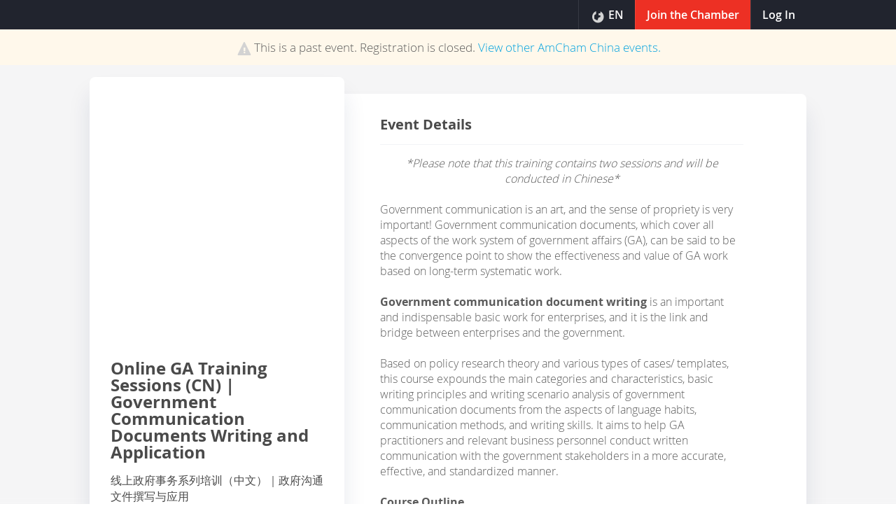

--- FILE ---
content_type: text/html; charset=UTF-8
request_url: https://amcham.glueup.cn/event/39560/
body_size: 24404
content:
<!DOCTYPE html><html lang="en"><head><meta charset="UTF-8"><meta http-equiv="Content-Type"     content="text/html;charset=utf-8"><meta http-equiv="X-UA-Compatible"  content="IE=edge"><meta name="renderer" content="webkit"><link rel="apple-touch-icon" sizes="180x180" href="/images/favicons/apple-touch-icon.png"><link rel="icon" type="image/png" href="/images/favicons/favicon-32x32.png" sizes="32x32"><link rel="icon" type="image/png" href="/images/favicons/favicon-16x16.png" sizes="16x16"><link rel="manifest" href="/manifest.json"><link rel="mask-icon" href="/images/favicons/safari-pinned-tab.svg" color="#5bbad5"><meta name="theme-color" content="#ffffff"><meta property="og:url"             content="https://amcham.glueup.cn/event/39560/"/><meta property="og:locale"          content="en-US" /><meta property="og:site_name"       content="Glue Up" /><meta name="viewport"       content="initial-scale=1.0, user-scalable=no, minimum-scale=1.0, maximum-scale=1.0, width=device-width"><meta name="apple-mobile-web-app-capable" content="yes"><meta name="apple-mobile-web-app-status-bar-style" content="black"><meta name="format-detection" content="telephone=no, email=no"><meta property="og:type" content="website"><link rel="alternate" href="https://amcham.glueup.cn/en/event/39560/" hreflang="en" /><link rel="alternate" href="https://amcham.glueup.cn/zh/event/39560/" hreflang="zh-Hans" /><meta name="robots" content="index, follow" /><meta property="og:title" content="Online GA Training Sessions (CN)  | Government Communication Documents Writing and Application | AmCham China" /><title>Online GA Training Sessions (CN)  | Government Communication Documents Writing and Application | AmCham China on Glue Up</title><meta name="description"        content="*Please note that this training contains two sessions and will be conducted in Chinese*Government communication is an art, and the sense of propriety is very important! Government communication documents, which cover all aspects of the work system of government affairs (GA), can be said to be the convergence point to show the effectiveness and value of GA work based on long-term systematic work.Government communication document writing is an important and indispensable basic work for enterprises..."><meta property="og:description" content="*Please note that this training contains two sessions and will be conducted in Chinese*Government communication is an art, and the sense of propriety is very important! Government communication documents, which cover all aspects of the work system of government affairs (GA), can be said to be the convergence point to show the effectiveness and value of GA work based on long-term systematic work.Government communication document writing is an important and indispensable basic work for enterprises..." /><meta property="og:image"       content="https://amcham.glueup.cn/resources/public/images/fixed-width/600/97fba508-c96f-4104-a15f-75287435235e.png"/><meta id="square-image" content="https://amcham.glueup.cn/cropped-image/300x300/?image=%2Fresources%2Fpublic%2Fimages%2Ffixed-width%2F600%2F97fba508-c96f-4104-a15f-75287435235e.png"/><link rel="stylesheet" href="/compiled/css/style-public-event-3226e2.css"><link rel="stylesheet" type="text/css" href="/compiled/css/templates/chamber/style-48e390.css"><!-- Google Tag Manager --><script>(function(w,d,s,l,i){w[l]=w[l]||[];w[l].push({'gtm.start':
    new Date().getTime(),event:'gtm.js'});var f=d.getElementsByTagName(s)[0],
    j=d.createElement(s),dl=l!='dataLayer'?'&l='+l:'';j.async=true;j.src=
    'https://www.googletagmanager.com/gtm.js?id='+i+dl;f.parentNode.insertBefore(j,f);
    })(window,document,'script','dataLayer', "GTM-WWHH3M86");</script><!-- End Google Tag Manager --><script type="text/javascript">// Content of preload-script.js ( inlined to make google happy )
var DEBUG_MODE = false;

// Activate HTML5 items for non-HTML5 Browsers
document.createElement("nav");document.createElement("footer");document.createElement("header");document.createElement("section");document.createElement("article");document.createElement("time");document.createElement("aside");

// Making console.log a non-issue for IE
try{console.log("preload-script.js  ::  init()")}catch(e){console={log:function(string){},group:function(string){}}}if(!DEBUG_MODE){console={log:function(string){}, group:function(string){}};}</script></head><body class="bright-bg-color eventTemplateView amchamTheme responsiveBody public_eventBody en-language-body" data-layout="PUBLIC_EVENT"><!-- Google Tag Manager (noscript) --><noscript><iframe src="https://www.googletagmanager.com/ns.html?id=GTM-WWHH3M86"
    height="0" width="0" style="display:none;visibility:hidden"></iframe></noscript><!-- End Google Tag Manager (noscript) --><style>.text-color-black0:not( a ){
            color:              #ffffff;
        }
        .background-color-black0{
            background-color:   #ffffff;
        }.text-color-black33:not( a ){
            color:              #aaaaaa;
        }
        .background-color-black33{
            background-color:   #aaaaaa;
        }.text-color-black66:not( a ){
            color:              #565656;
        }
        .background-color-black66{
            background-color:   #565656;
        }.text-color-black100:not( a ){
            color:              #000000;
        }
        .background-color-black100{
            background-color:   #000000;
        }
        .text-color-mainColor:not( a ){
            color:              #4d474d;
        }
        .background-color-mainColor{
            background-color:   #4d474d;
        }
            .text-color-mainColorDarker:not( a ){
                color:              #393539;
            }
            .background-color-mainColorDarker{
                background-color:   #393539;
            }
            .text-color-mainColorDarkest:not( a ){
                color:              #1e1c1e;
            }
            .background-color-mainColorDarkest{
                background-color:   #1e1c1e;
            }
            .text-color-mainColorLighter:not( a ){
                color:              #949094;
            }
            .background-color-mainColorLighter{
                background-color:   #949094;
            }
            .text-color-mainColorLightest:not( a ){
                color:              #dbdadb;
            }
            .background-color-mainColorLightest{
                background-color:   #dbdadb;
            }
        .text-color-secondColor:not( a ){
            color:              #eb4a40;
        }
        .background-color-secondColor{
            background-color:   #eb4a40;
        }
            .text-color-secondColorDarker:not( a ){
                color:              #b03730;
            }
            .background-color-secondColorDarker{
                background-color:   #b03730;
            }
            .text-color-secondColorDarkest:not( a ){
                color:              #5e1d19;
            }
            .background-color-secondColorDarkest{
                background-color:   #5e1d19;
            }
            .text-color-secondColorLighter:not( a ){
                color:              #f3928c;
            }
            .background-color-secondColorLighter{
                background-color:   #f3928c;
            }
            .text-color-secondColorLightest:not( a ){
                color:              #fbdad8;
            }
            .background-color-secondColorLightest{
                background-color:   #fbdad8;
            }
        .text-color-bgColor:not( a ){
            color:              #f5f5f6;
        }
        .background-color-bgColor{
            background-color:   #f5f5f6;
        }
            .text-color-bgColorDarker:not( a ){
                color:              #b7b7b8;
            }
            .background-color-bgColorDarker{
                background-color:   #b7b7b8;
            }
            .text-color-bgColorDarkest:not( a ){
                color:              #626262;
            }
            .background-color-bgColorDarkest{
                background-color:   #626262;
            }
            .text-color-bgColorLighter:not( a ){
                color:              #f9f9f9;
            }
            .background-color-bgColorLighter{
                background-color:   #f9f9f9;
            }
            .text-color-bgColorLightest:not( a ){
                color:              #fdfdfd;
            }
            .background-color-bgColorLightest{
                background-color:   #fdfdfd;
            }
        .text-color-orgMainColor:not( a ){
            color:              #001c6c;
        }
        .background-color-orgMainColor{
            background-color:   #001c6c;
        }
            .text-color-orgMainColorDarker:not( a ){
                color:              #001551;
            }
            .background-color-orgMainColorDarker{
                background-color:   #001551;
            }
            .text-color-orgMainColorDarkest:not( a ){
                color:              #000b2b;
            }
            .background-color-orgMainColorDarkest{
                background-color:   #000b2b;
            }
            .text-color-orgMainColorLighter:not( a ){
                color:              #6676a6;
            }
            .background-color-orgMainColorLighter{
                background-color:   #6676a6;
            }
            .text-color-orgMainColorLightest:not( a ){
                color:              #ccd1e1;
            }
            .background-color-orgMainColorLightest{
                background-color:   #ccd1e1;
            }</style><header class="inverted-colors"><nav class="TopNavigation maincontainer"><div class="left social-sharing"><aside class="Modal" data-id="ShareOnWeixin-0"><h1>Share on WeChat!</h1><p><img src="/event/39560/qr.png?version=1768780878" /><br/><br/> Use the WeChat QR scanner to open the event page, then share with your contacts. </p></aside><span class="social-sharing"><a class="f-icon fb-logo-icon" href="https://www.facebook.com/sharer/sharer.php?display=popup&u=https%3A%2F%2Famcham.glueup.cn%2Fevent%2F39560%2F%3Fpk_campaign%3DShareButtons%26pk_kwd%3DEventPage" target="_blank"></a><a class="f-icon tw-logo-icon" href="https://twitter.com/intent/tweet?text=Apr+11+-+18%2C+2023+-+Online+GA+Training+Sessions+%28CN%29++%7C+Government+Communication+Documents+Writing+and+Application https%3A%2F%2Famcham.glueup.cn%2Fevent%2F39560%2F%3Fpk_campaign%3DShareButtons%26pk_kwd%3DEventPage" target="_blank"></a><a class="f-icon in-logo-icon" href="https://www.linkedin.com/shareArticle?mini=true&url=https%3A%2F%2Famcham.glueup.cn%2Fevent%2F39560%2F%3Fpk_campaign%3DShareButtons%26pk_kwd%3DEventPage&title=Apr+11+-+18%2C+2023+-+Online+GA+Training+Sessions+%28CN%29++%7C+Government+Communication+Documents+Writing+and+Application&summary=%E7%BA%BF%E4%B8%8A%E6%94%BF%E5%BA%9C%E4%BA%8B%E5%8A%A1%E7%B3%BB%E5%88%97%E5%9F%B9%E8%AE%AD%EF%BC%88%E4%B8%AD%E6%96%87%EF%BC%89%EF%BD%9C%E6%94%BF%E5%BA%9C%E6%B2%9F%E9%80%9A%E6%96%87%E4%BB%B6%E6%92%B0%E5%86%99%E4%B8%8E%E5%BA%94%E7%94%A8+-+%2APlease+note+that+this+training+contains+two+sessions+and+will+be+..." target="_blank"></a><a class="f-icon wx-logo-icon" target="_blank" data-event=Modal::ShareOnWeixin-0></a><a class="f-icon sn-logo-icon" href="http://service.weibo.com/share/share.php?url=https%3A%2F%2Famcham.glueup.cn%2Fevent%2F39560%2F%3Fpk_campaign%3DShareButtons%26pk_kwd%3DEventPage&title=Apr+11+-+18%2C+2023+-+Online+GA+Training+Sessions+%28CN%29++%7C+Government+Communication+Documents+Writing+and+Application" target="_blank"></a></span></div><div class="right"><div class="DropDownList" id='languageDropDownList'  data-showonhover="true" data-max-shown-items="20"><div class="DropDownList_button"><span class="f-icon globe-cn-icon"></span> EN <span class="f-icon drop-down-icon"></span></div><div class="DropDownList_items"><div class="DropDownListItem clickable" data-language="en" data-event="PartialHandler::changeLanguage"><span class="f-icon complete-icon right success"></span> English</div><div class="DropDownListItem clickable" data-language="zh" data-event="PartialHandler::changeLanguage"> 中文</div></div></div><a class="joinus" title="Join the Chamber" href="https://www.amchamchina.org/amcham-china-memberships/"> Join the Chamber </a><a class="signin" title="Sign in" data-event="Modal::login"> Log In </a><aside class="Modal" data-id="login"><div class="DynamicForm big-inputs StandardForm"  data-ignore-changes="true"><div class="close-button hidden"><a data-event="StandardForm::hide">Close<span class="f-icon"></span></a></div><span class="f-icon arrow-left-icon hidden" id="back-button"></span><form method="POST" novalidate="novalidate" autocomplete="on" target="login-frame" action="/account/login/iframe"><fieldset class=" Step-0"><div class="InputElement emailHolder fullWidth has-length-counter email-input-type"><div class="InputElement_input"><div class="textHolderMask"><p class="textHolder"><span class="value"></span><span class="max-length-highlight"></span></p></div><input type="email" name="email" autocomplete="email" placeholder="Email Address *" data-max-length="255" required  /><div class="invalid-explanation" data-uid="7L1"><div class="ToolTip error smaller" data-showonhover="true" data-auto-close="false" data-uid="7L1"><section class="content"><span class="f-icon notice-icon"></span><span class="explanation">Please enter a valid email address<br/>e.g. john.doe@glueup.com</span></section></div></div></div><div class="InputElement_label hidden"><label class="cutoff" data-mandatory-text="*">Email Address *</label></div><div class="InputElement-counter"><span class="status-text"></span><div class="length-explanation"><div class="HelpToolTip "><span class="f-icon question-mark-icon "></span><div class="ToolTip help-tooltip "  data-showonhover="true" data-showontop="true" data-fadeinout='true'><section class="content"> If you input more than 0 characters your Email Address may not display properly </section></div></div></div></div></div><div class="InputElement hidden phoneHolder fullWidth has-length-counter tel-input-type" data-whiteList="CN"><div class="InputElement_input"><div class="textHolderMask"><p class="textHolder"><span class="value"></span><span class="max-length-highlight"></span></p></div><div class="clear"></div><div class="selected-flag left"><span class="current-flag"></span><span class="icon drop-down-icon"></span><select class ="country-list inselectable"><option value="AF"> Afghanistan | 🇦🇫 + 93 </option><option value="AL"> Albania | 🇦🇱 + 355 </option><option value="DZ"> Algeria | 🇩🇿 + 213 </option><option value="AS"> American Samoa | 🇦🇸 + 1684 </option><option value="AD"> Andorra | 🇦🇩 + 376 </option><option value="AO"> Angola | 🇦🇴 + 244 </option><option value="AI"> Anguilla | 🇦🇮 + 1264 </option><option value="AQ"> Antarctica | 🇦🇶 + 672 </option><option value="AG"> Antigua and Barbuda | 🇦🇬 + 1268 </option><option value="AR"> Argentina | 🇦🇷 + 54 </option><option value="AM"> Armenia | 🇦🇲 + 374 </option><option value="AW"> Aruba | 🇦🇼 + 297 </option><option value="AU"> Australia | 🇦🇺 + 61 </option><option value="AT"> Austria | 🇦🇹 + 43 </option><option value="AZ"> Azerbaijan | 🇦🇿 + 994 </option><option value="BS"> Bahamas | 🇧🇸 + 1242 </option><option value="BH"> Bahrain | 🇧🇭 + 973 </option><option value="BD"> Bangladesh | 🇧🇩 + 880 </option><option value="BB"> Barbados | 🇧🇧 + 1246 </option><option value="BY"> Belarus | 🇧🇾 + 375 </option><option value="BE"> Belgium | 🇧🇪 + 32 </option><option value="BZ"> Belize | 🇧🇿 + 501 </option><option value="BJ"> Benin | 🇧🇯 + 229 </option><option value="BM"> Bermuda | 🇧🇲 + 1441 </option><option value="BT"> Bhutan | 🇧🇹 + 975 </option><option value="BO"> Bolivia | 🇧🇴 + 591 </option><option value="BA"> Bosnia and Herzegovina | 🇧🇦 + 387 </option><option value="BW"> Botswana | 🇧🇼 + 267 </option><option value="BR"> Brazil | 🇧🇷 + 55 </option><option value="IO"> British Indian Ocean Territory | 🇮🇴 + 246 </option><option value="VG"> British Virgin Islands | 🇻🇬 + 1284 </option><option value="BN"> Brunei | 🇧🇳 + 673 </option><option value="BG"> Bulgaria | 🇧🇬 + 359 </option><option value="BF"> Burkina Faso | 🇧🇫 + 226 </option><option value="BI"> Burundi | 🇧🇮 + 257 </option><option value="KH"> Cambodia | 🇰🇭 + 855 </option><option value="CM"> Cameroon | 🇨🇲 + 237 </option><option value="CA"> Canada | 🇨🇦 + 1 </option><option value="CV"> Cape Verde | 🇨🇻 + 238 </option><option value="KY"> Cayman Islands | 🇰🇾 + 1345 </option><option value="CF"> Central African Republic | 🇨🇫 + 236 </option><option value="TD"> Chad | 🇹🇩 + 235 </option><option value="CL"> Chile | 🇨🇱 + 56 </option><option value="CN" selected> China | 🇨🇳 + 86 </option><option value="CX"> Christmas Island | 🇨🇽 + 61 </option><option value="CC"> Cocos Islands | 🇨🇨 + 61 </option><option value="CO"> Colombia | 🇨🇴 + 57 </option><option value="KM"> Comoros | 🇰🇲 + 269 </option><option value="CK"> Cook Islands | 🇨🇰 + 682 </option><option value="CR"> Costa Rica | 🇨🇷 + 506 </option><option value="HR"> Croatia | 🇭🇷 + 385 </option><option value="CU"> Cuba | 🇨🇺 + 53 </option><option value="CW"> Curacao | 🇨🇼 + 599 </option><option value="CY"> Cyprus | 🇨🇾 + 357 </option><option value="CZ"> Czechia | 🇨🇿 + 420 </option><option value="CI"> Côte d'Ivoire | 🇨🇮 + 225 </option><option value="CD"> D. R. Congo (Zaire) | 🇨🇩 + 243 </option><option value="DK"> Denmark | 🇩🇰 + 45 </option><option value="DJ"> Djibouti | 🇩🇯 + 253 </option><option value="DM"> Dominica | 🇩🇲 + 1767 </option><option value="DO"> Dominican Republic | 🇩🇴 + 1809 </option><option value="EC"> Ecuador | 🇪🇨 + 593 </option><option value="EG"> Egypt | 🇪🇬 + 20 </option><option value="SV"> El Salvador | 🇸🇻 + 503 </option><option value="GQ"> Equatorial Guinea | 🇬🇶 + 240 </option><option value="ER"> Eritrea | 🇪🇷 + 291 </option><option value="EE"> Estonia | 🇪🇪 + 372 </option><option value="SZ"> Eswatini | 🇸🇿 + 268 </option><option value="ET"> Ethiopia | 🇪🇹 + 251 </option><option value="FK"> Falkland Islands | 🇫🇰 + 500 </option><option value="FO"> Faroe Islands | 🇫🇴 + 298 </option><option value="FJ"> Fiji | 🇫🇯 + 679 </option><option value="FI"> Finland | 🇫🇮 + 358 </option><option value="FR"> France | 🇫🇷 + 33 </option><option value="PF"> French Polynesia | 🇵🇫 + 689 </option><option value="GA"> Gabon | 🇬🇦 + 241 </option><option value="GM"> Gambia | 🇬🇲 + 220 </option><option value="GE"> Georgia | 🇬🇪 + 995 </option><option value="DE"> Germany | 🇩🇪 + 49 </option><option value="GH"> Ghana | 🇬🇭 + 233 </option><option value="GI"> Gibraltar | 🇬🇮 + 350 </option><option value="GR"> Greece | 🇬🇷 + 30 </option><option value="GL"> Greenland | 🇬🇱 + 299 </option><option value="GD"> Grenada | 🇬🇩 + 1473 </option><option value="GU"> Guam | 🇬🇺 + 1671 </option><option value="GT"> Guatemala | 🇬🇹 + 502 </option><option value="GG"> Guernsey | 🇬🇬 + 441481 </option><option value="GN"> Guinea | 🇬🇳 + 224 </option><option value="GW"> Guinea-Bissau | 🇬🇼 + 245 </option><option value="GY"> Guyana | 🇬🇾 + 592 </option><option value="HT"> Haiti | 🇭🇹 + 509 </option><option value="HN"> Honduras | 🇭🇳 + 504 </option><option value="HK"> Hong Kong SAR (China) | 🇭🇰 + 852 </option><option value="HU"> Hungary | 🇭🇺 + 36 </option><option value="IS"> Iceland | 🇮🇸 + 354 </option><option value="IN"> India | 🇮🇳 + 91 </option><option value="ID"> Indonesia | 🇮🇩 + 62 </option><option value="IR"> Iran | 🇮🇷 + 98 </option><option value="IQ"> Iraq | 🇮🇶 + 964 </option><option value="IE"> Ireland | 🇮🇪 + 353 </option><option value="IM"> Isle of Man | 🇮🇲 + 441624 </option><option value="IL"> Israel | 🇮🇱 + 972 </option><option value="IT"> Italy | 🇮🇹 + 39 </option><option value="JM"> Jamaica | 🇯🇲 + 1876 </option><option value="JP"> Japan | 🇯🇵 + 81 </option><option value="JE"> Jersey | 🇯🇪 + 441534 </option><option value="JO"> Jordan | 🇯🇴 + 962 </option><option value="KZ"> Kazakhstan | 🇰🇿 + 7 </option><option value="KE"> Kenya | 🇰🇪 + 254 </option><option value="KI"> Kiribati | 🇰🇮 + 686 </option><option value="KP"> Korea (North) | 🇰🇵 + 850 </option><option value="KR"> Korea (South) | 🇰🇷 + 82 </option><option value="XK"> Kosovo | 🇽🇰 + 383 </option><option value="KW"> Kuwait | 🇰🇼 + 965 </option><option value="KG"> Kyrgyzstan | 🇰🇬 + 996 </option><option value="LA"> Laos | 🇱🇦 + 856 </option><option value="LV"> Latvia | 🇱🇻 + 371 </option><option value="LB"> Lebanon | 🇱🇧 + 961 </option><option value="LS"> Lesotho | 🇱🇸 + 266 </option><option value="LR"> Liberia | 🇱🇷 + 231 </option><option value="LY"> Libya | 🇱🇾 + 218 </option><option value="LI"> Liechtenstein | 🇱🇮 + 423 </option><option value="LT"> Lithuania | 🇱🇹 + 370 </option><option value="LU"> Luxembourg | 🇱🇺 + 352 </option><option value="MO"> Macao (China) | 🇲🇴 + 853 </option><option value="MG"> Madagascar | 🇲🇬 + 261 </option><option value="MW"> Malawi | 🇲🇼 + 265 </option><option value="MY"> Malaysia | 🇲🇾 + 60 </option><option value="MV"> Maldives | 🇲🇻 + 960 </option><option value="ML"> Mali | 🇲🇱 + 223 </option><option value="MT"> Malta | 🇲🇹 + 356 </option><option value="MH"> Marshall Islands | 🇲🇭 + 692 </option><option value="MR"> Mauritania | 🇲🇷 + 222 </option><option value="MU"> Mauritius | 🇲🇺 + 230 </option><option value="YT"> Mayotte | 🇾🇹 + 262 </option><option value="MX"> Mexico | 🇲🇽 + 52 </option><option value="FM"> Micronesia | 🇫🇲 + 691 </option><option value="MD"> Moldova | 🇲🇩 + 373 </option><option value="MC"> Monaco | 🇲🇨 + 377 </option><option value="MN"> Mongolia | 🇲🇳 + 976 </option><option value="ME"> Montenegro | 🇲🇪 + 382 </option><option value="MS"> Montserrat | 🇲🇸 + 1664 </option><option value="MA"> Morocco | 🇲🇦 + 212 </option><option value="MZ"> Mozambique | 🇲🇿 + 258 </option><option value="MM"> Myanmar | 🇲🇲 + 95 </option><option value="NA"> Namibia | 🇳🇦 + 264 </option><option value="NR"> Nauru | 🇳🇷 + 674 </option><option value="NP"> Nepal | 🇳🇵 + 977 </option><option value="NL"> Netherlands | 🇳🇱 + 31 </option><option value="NC"> New Caledonia | 🇳🇨 + 687 </option><option value="NZ"> New Zealand | 🇳🇿 + 64 </option><option value="NI"> Nicaragua | 🇳🇮 + 505 </option><option value="NE"> Niger | 🇳🇪 + 227 </option><option value="NG"> Nigeria | 🇳🇬 + 234 </option><option value="NU"> Niue | 🇳🇺 + 683 </option><option value="MK"> North Macedonia | 🇲🇰 + 389 </option><option value="MP"> Northern Mariana Islands | 🇲🇵 + 1670 </option><option value="NO"> Norway | 🇳🇴 + 47 </option><option value="OM"> Oman | 🇴🇲 + 968 </option><option value="PK"> Pakistan | 🇵🇰 + 92 </option><option value="PW"> Palau | 🇵🇼 + 680 </option><option value="PS"> Palestine Authority | 🇵🇸 + 970 </option><option value="PA"> Panama | 🇵🇦 + 507 </option><option value="PG"> Papua New Guinea | 🇵🇬 + 675 </option><option value="PY"> Paraguay | 🇵🇾 + 595 </option><option value="PE"> Peru | 🇵🇪 + 51 </option><option value="PH"> Philippines | 🇵🇭 + 63 </option><option value="PN"> Pitcairn | 🇵🇳 + 64 </option><option value="PL"> Poland | 🇵🇱 + 48 </option><option value="PT"> Portugal | 🇵🇹 + 351 </option><option value="PR"> Puerto Rico | 🇵🇷 + 1787 </option><option value="QA"> Qatar | 🇶🇦 + 974 </option><option value="CG"> Republic of the Congo | 🇨🇬 + 242 </option><option value="RE"> Reunion | 🇷🇪 + 262 </option><option value="RO"> Romania | 🇷🇴 + 40 </option><option value="RU"> Russian Federation | 🇷🇺 + 7 </option><option value="RW"> Rwanda | 🇷🇼 + 250 </option><option value="BL"> Saint Barthelemy | 🇧🇱 + 590 </option><option value="SH"> Saint Helena | 🇸🇭 + 290 </option><option value="KN"> Saint Kitts and Nevis | 🇰🇳 + 1869 </option><option value="LC"> Saint Lucia | 🇱🇨 + 1758 </option><option value="MF"> Saint Martin | 🇲🇫 + 590 </option><option value="PM"> Saint Pierre and Miquelon | 🇵🇲 + 508 </option><option value="VC"> Saint Vincent and the Grenadines | 🇻🇨 + 1784 </option><option value="WS"> Samoa | 🇼🇸 + 685 </option><option value="SM"> San Marino | 🇸🇲 + 378 </option><option value="ST"> Sao Tome and Principe | 🇸🇹 + 239 </option><option value="SA"> Saudi Arabia | 🇸🇦 + 966 </option><option value="SN"> Senegal | 🇸🇳 + 221 </option><option value="RS"> Serbia | 🇷🇸 + 381 </option><option value="SC"> Seychelles | 🇸🇨 + 248 </option><option value="SL"> Sierra Leone | 🇸🇱 + 232 </option><option value="SG"> Singapore | 🇸🇬 + 65 </option><option value="SX"> Sint Maarten | 🇸🇽 + 1721 </option><option value="SK"> Slovakia | 🇸🇰 + 421 </option><option value="SI"> Slovenia | 🇸🇮 + 386 </option><option value="SB"> Solomon Islands | 🇸🇧 + 677 </option><option value="SO"> Somalia | 🇸🇴 + 252 </option><option value="ZA"> South Africa | 🇿🇦 + 27 </option><option value="SS"> South Sudan | 🇸🇸 + 211 </option><option value="ES"> Spain | 🇪🇸 + 34 </option><option value="LK"> Sri Lanka | 🇱🇰 + 94 </option><option value="SD"> Sudan | 🇸🇩 + 249 </option><option value="SR"> Suriname | 🇸🇷 + 597 </option><option value="SJ"> Svalbard and Jan Mayen | 🇸🇯 + 47 </option><option value="SE"> Sweden | 🇸🇪 + 46 </option><option value="CH"> Switzerland | 🇨🇭 + 41 </option><option value="SY"> Syria | 🇸🇾 + 963 </option><option value="TW"> Taiwan (China) |  + 886 </option><option value="TJ"> Tajikistan | 🇹🇯 + 992 </option><option value="TZ"> Tanzania | 🇹🇿 + 255 </option><option value="TH"> Thailand | 🇹🇭 + 66 </option><option value="TL"> Timor-Leste | 🇹🇱 + 670 </option><option value="TG"> Togo | 🇹🇬 + 228 </option><option value="TK"> Tokelau | 🇹🇰 + 690 </option><option value="TO"> Tonga | 🇹🇴 + 676 </option><option value="TT"> Trinidad and Tobago | 🇹🇹 + 1868 </option><option value="TN"> Tunisia | 🇹🇳 + 216 </option><option value="TM"> Turkmenistan | 🇹🇲 + 993 </option><option value="TC"> Turks and Caicos Islands | 🇹🇨 + 1649 </option><option value="TV"> Tuvalu | 🇹🇻 + 688 </option><option value="TR"> Türkiye | 🇹🇷 + 90 </option><option value="VI"> U.S. Virgin Islands | 🇻🇮 + 1340 </option><option value="UG"> Uganda | 🇺🇬 + 256 </option><option value="UA"> Ukraine | 🇺🇦 + 380 </option><option value="AE"> United Arab Emirates | 🇦🇪 + 971 </option><option value="GB"> United Kingdom | 🇬🇧 + 44 </option><option value="US"> United States | 🇺🇸 + 1 </option><option value="UY"> Uruguay | 🇺🇾 + 598 </option><option value="UZ"> Uzbekistan | 🇺🇿 + 998 </option><option value="VU"> Vanuatu | 🇻🇺 + 678 </option><option value="VA"> Vatican | 🇻🇦 + 379 </option><option value="VE"> Venezuela | 🇻🇪 + 58 </option><option value="VN"> Vietnam | 🇻🇳 + 84 </option><option value="WF"> Wallis and Futuna | 🇼🇫 + 681 </option><option value="EH"> Western Sahara | 🇪🇭 + 212 </option><option value="YE"> Yemen | 🇾🇪 + 967 </option><option value="ZM"> Zambia | 🇿🇲 + 260 </option><option value="ZW"> Zimbabwe | 🇿🇼 + 263 </option></select></div><div class="phone-input-wrapper"><input class="" type="tel" name="phone" autocomplete="mobile tel-national" data-whiteList="CN" data-max-length="45" id="input-phone" placeholder="Phone *" required  /></div><div class="invalid-explanation" data-uid="Q15"><div class="ToolTip error smaller" data-showonhover="true" data-auto-close="false" data-uid="Q15"><section class="content"><span class="f-icon notice-icon"></span><span class="explanation">Please enter a valid phone number including country code</span></section></div></div></div><div class="InputElement_label hidden"><label class="cutoff" data-mandatory-text="*">Phone *</label></div><div class="InputElement-counter"><span class="status-text"></span><div class="length-explanation"><div class="HelpToolTip "><span class="f-icon question-mark-icon "></span><div class="ToolTip help-tooltip "  data-showonhover="true" data-showontop="true" data-fadeinout='true'><section class="content"> If you input more than 0 characters your Phone may not display properly </section></div></div></div></div></div><p  class="InputElement change-to-phone usePhoneHolder autoHeight paragraph-input-type" data-name="usePhone">Use <a>Phone Number Instead</a></p><p  class="InputElement hidden change-to-email useEmailHolder autoHeight paragraph-input-type" data-name="useEmail">Use <a>Email Instead</a></p><p  class="InputElement hidden registerAccountHolder autoHeight paragraph-input-type" data-name="registerAccount"><a href="/register/account">Don't have an account?</a></p><div class="InputElement passwordHolder fullWidth has-length-counter password-input-type"><div class="InputElement_input"><div class="textHolderMask"><p class="textHolder"><span class="value"></span><span class="max-length-highlight"></span></p></div><input type="password" name="password" autocomplete="password" placeholder="Password *" data-max-length="72" required  /><div class="f-icon hidden-icon field-icon toggle-password"></div><div class="invalid-explanation" data-uid="J87"><div class="ToolTip error smaller" data-showonhover="true" data-auto-close="false" data-uid="J87"><section class="content"><span class="f-icon notice-icon"></span><span class="explanation">Password must be a minimum of 8 characters and contain at least one upper case letter, one lower case letter, one number, and one special character(!"#$%&'()*+,-./\:;?@[]^_`{|}~=).</span></section></div></div></div><div class="InputElement_label hidden"><label class="cutoff" data-mandatory-text="*">Password *</label></div><div class="InputElement-counter"><span class="status-text"></span><div class="length-explanation"><div class="HelpToolTip "><span class="f-icon question-mark-icon "></span><div class="ToolTip help-tooltip "  data-showonhover="true" data-showontop="true" data-fadeinout='true'><section class="content"> If you input more than 0 characters your Password may not display properly </section></div></div></div></div></div><p  class="InputElement right hidden forgotPasswordHolder autoHeight paragraph-input-type" data-name="forgotPassword"><a href="/account/recover">Forgot password?</a></p><div class="InputElement left rememberMeHolder autoHeight checkbox-input-type"><div class="InputElement_input"><label><input class="left" type="checkbox"   checked="checked"    name="rememberMe"  /><span class="label-content">Remember me</span></label></div></div></fieldset><div class="clearfix"></div><input type="hidden" value="true" name="stayOnPage" /><input type="hidden"  name="invitationOrgId" /><div class="submit-buttons"><button class="bigger marked filled login-button button"  type="submit" data-id="submit">Log In</button></div></form></div><div class="bottom-content"><div class="passcode"> Forgot password?<a class="clickable" data-href="force-refresh:/account/forgot-password">Send passcode. </a></div><span class="horizontal-separator">or</span><div class="sns-links"><a class="social-btn" href="/account/wechat/login/?redirect=%2Fevent%2F39560%2F" data-force-refresh="true"><span class="wechat-svg"></span></a><a class="social-btn" href="/account/apple/login/?redirect=%2Fevent%2F39560%2F" data-force-refresh="true"><span class="apple-svg"></span></a></div><span class="row-separator"></span><div><span class="sign-up-title">Don't have a Glue Up account? </span><a class="sign-up-link" href="/register/account ">Register Now</a></div></div></aside></div></nav></header><div class="wrapper" itemscope itemtype="http://schema.org/Event" data-is-mobile="false"><meta itemprop="url" content="https://amcham.glueup.cn/event/39560/"><style> body,
    html,
    input,
    select,
    textarea,
    button,
    a{
        font-family: 'OpenSansWeb', 'Droid Sans', 'Microsoft YaHei', '微软雅黑', 'STXihei', '华文细黑', 'Microsoft JhengHei', '微軟正黑體', 'Apple LiGothic', '蘋果儷中黑', 'Dutum', '돋움체', 'Dotum', '돋움', 'メイリオ', 'meiryo', 'Myanmar Text', 'Cordia New', 'Arial', sans-serif;
        accent-color: #4d474d;
    }

    .main-background{
        background-color:           #f5f5f6;
        background-size:            cover;
        background-blend-mode:      multiply;
        background-position:        center;
    }

    .event-share .social-sharing a,
    a{
        color: #eb4a40;
    }

    /* For those who need !important */
    .session-documents a{
        color: #eb4a40 !important;
    }

    .mobile-navigation,
    .event-register a,
    .person-representation-group .person-representation.empty,
    .side-bar .banner-registration a{
        background-color: #4d474d;
    }

    #footer{
        background-color: unset;
        /*background:     linear-gradient(to top, #000000 0%, rgba(0,0,0,0) 100%);*/
    }
    #profileDroppedDownList .f-icon{ display: none;}
    #profileDroppedDownList .DropDownListItem:hover{ background: none;}

            .bright-bg-color #footer a{
            color:  #5B5B5B !important;
        } </style><div class="notice "><div class="maincontainer ScaledTitle"><span class="f-icon notice-icon"></span>This is a past event. Registration is closed. <a href="https://amcham.glueup.cn/org/amcham-china/events/">View other <span>AmCham China</span> events.</a></div></div><div class="background-container"><div class="main-background"></div></div><div class="wrapper-inner"><div class="side-bar side-bar-main notice-visible"><div class="organization-logo"><a target="_blank" href="http://www.amchamchina.org"><img async src="/resources/public/images/logo/200x100/c93712e6-95db-4df8-a301-5403902818a0.png" title="" alt="" srcset="/resources/public/images/logo/400x200/c93712e6-95db-4df8-a301-5403902818a0.png 2x"/></a></div><style> :root{
            --image-radio: 1.00;
        } 
        .banner-bg {
            aspect-ratio: auto;
            background-size: cover;
            background-position: center;
        } </style><div class="banner"><div class="banner-main"><meta itemprop="image" content="https://amcham.glueup.cn/resources/public/images/fixed-width/600/97fba508-c96f-4104-a15f-75287435235e.png"><div class="banner-bg  mobile-bg" style="background-image: url( /resources/public/images/fixed-width/600/97fba508-c96f-4104-a15f-75287435235e.png ) !important;background-position: center center;"></div><div class="banner-detail"><div class="banner-title"><h1 itemprop="name" class="ScaledTitle">Online GA Training Sessions (CN)  | Government Communication Documents Writing and Application</h1><h2>线上政府事务系列培训（中文）｜政府沟通文件撰写与应用</h2><div class="info date event-date is-fixed"><span class="f-icon agenda-icon"></span><meta itemprop="startDate" content="2023-04-11T13:30:00+08:00"><meta itemprop="endDate" content="2023-04-18T17:30:00+08:00"><p class="info-title">Apr 11 - 18, 2023 GMT-4</p><a class="addToCalendar" data-event="Modal::addToCalendar"> Add to Calendar </a><aside class="Modal addToCalendarModal" data-id="addToCalendar"><h1>Add to Calendar</h1><p>Add this event to any of these calendars</p><a class="contact-email" target="_blank" href="https://amcham.glueup.cn/event/39560/add-to-calendar"><span class="logo apple-calendar-logo">iCal></span></a><a class="contact-email" target="_blank" href="https://amcham.glueup.cn/event/39560/add-to-calendar"><span class="logo outlook-calendar-logo">Outlook></span></a><a class="contact-email" target="_blank" href="https://calendar.google.com/calendar/render?action=TEMPLATE&text=Online%20GA%20Training%20Sessions%20%28CN%29%20%20%7C%20Government%20Communication%20Documents%20Writing%20and%20Application&dates=20230411T133000/20230418T173000&details=Online GA Training Sessions (CN)  | Government Communication Documents Writing and Application by AmCham China%0A%0AApr%2011%20-%2018%2C%202023(GMT-4)%0A%0AFor more information, click here: https://amcham.glueup.cn/my/events/39560&location=Online%20Event&ctz=US/Eastern"><span class="logo gmail-calendar-logo">Google></span></a><a class="contact-email" target="_blank" href="http://calendar.yahoo.com/?v=60&VIEW=d&TITLE=Online%20GA%20Training%20Sessions%20%28CN%29%20%20%7C%20Government%20Communication%20Documents%20Writing%20and%20Application&ST=20230411T133000&ET=20230418T173000&DESC=Online GA Training Sessions (CN)  | Government Communication Documents Writing and Application by AmCham China%0A%0AApr%2011%20-%2018%2C%202023(GMT-4)%0A%0AFor more information, click here: https://amcham.glueup.cn/my/events/39560&in_loc=Online%20Event&rem1=2D"><span class="logo yahoo-calendar-logo">Yahoo></span></a></aside></div></div><div class="banner-info not-fixed"><div class="info date event-date"><span class="f-icon agenda-icon"></span><meta itemprop="startDate" content="2023-04-11T13:30:00+08:00"><meta itemprop="endDate" content="2023-04-18T17:30:00+08:00"><p class="info-title">Apr 11 - 18, 2023 GMT-4</p><a class="addToCalendar" data-event="Modal::addToCalendar"> Add to Calendar </a><aside class="Modal addToCalendarModal" data-id="addToCalendar"><h1>Add to Calendar</h1><p>Add this event to any of these calendars</p><a class="contact-email" target="_blank" href="https://amcham.glueup.cn/event/39560/add-to-calendar"><span class="logo apple-calendar-logo">iCal></span></a><a class="contact-email" target="_blank" href="https://amcham.glueup.cn/event/39560/add-to-calendar"><span class="logo outlook-calendar-logo">Outlook></span></a><a class="contact-email" target="_blank" href="https://calendar.google.com/calendar/render?action=TEMPLATE&text=Online%20GA%20Training%20Sessions%20%28CN%29%20%20%7C%20Government%20Communication%20Documents%20Writing%20and%20Application&dates=20230411T133000/20230418T173000&details=Online GA Training Sessions (CN)  | Government Communication Documents Writing and Application by AmCham China%0A%0AApr%2011%20-%2018%2C%202023(GMT-4)%0A%0AFor more information, click here: https://amcham.glueup.cn/my/events/39560&location=Online%20Event&ctz=US/Eastern"><span class="logo gmail-calendar-logo">Google></span></a><a class="contact-email" target="_blank" href="http://calendar.yahoo.com/?v=60&VIEW=d&TITLE=Online%20GA%20Training%20Sessions%20%28CN%29%20%20%7C%20Government%20Communication%20Documents%20Writing%20and%20Application&ST=20230411T133000&ET=20230418T173000&DESC=Online GA Training Sessions (CN)  | Government Communication Documents Writing and Application by AmCham China%0A%0AApr%2011%20-%2018%2C%202023(GMT-4)%0A%0AFor more information, click here: https://amcham.glueup.cn/my/events/39560&in_loc=Online%20Event&rem1=2D"><span class="logo yahoo-calendar-logo">Yahoo></span></a></aside></div><div class="info banner-location"><span class="f-icon location-icon"></span><div class="location"><p class="info-title">Online Event</p><p></p></div></div><div class="info contact-info"><span class="f-icon contact-icon"></span><p class="contact-title info-title">Linda Cheng</p><p></p><p class="contact-email"><a href="mailto:?to=&quot;Linda Cheng&quot;&lt;lcheng@amchamchina.org&gt;&subject=Inquiry: Online GA Training Sessions (CN)  | Government Communication Documents Writing and Application">Contact Organizer</a></p></div><div class="info banner-share"><span class="f-icon directory-icon"></span><div class="event-share info-title "><span class="event-share-title">Share</span></div></div></div></div></div></div><div class="banner-bottom"></div></div><div class="side-bar side-bar-fixed notice-visible"><div class="organization-logo"><a href="http://www.amchamchina.org"><img async src="/resources/public/images/logo/200x100/c93712e6-95db-4df8-a301-5403902818a0.png" title="" alt="" srcset="/resources/public/images/logo/400x200/c93712e6-95db-4df8-a301-5403902818a0.png 2x"/></a></div><style> :root{
            --image-radio: 1.00;
        } 
        .banner-bg {
            aspect-ratio: auto;
            background-size: cover;
            background-position: center;
        } </style><div class="banner"><div class="banner-main"><meta itemprop="image" content="https://amcham.glueup.cn/resources/public/images/fixed-width/600/97fba508-c96f-4104-a15f-75287435235e.png"><div class="banner-bg more-reduce-bg mobile-bg" style="background-image: url( /resources/public/images/fixed-width/600/97fba508-c96f-4104-a15f-75287435235e.png ) !important;background-position: center center;"></div><div class="banner-detail"><div class="banner-title"><h1 itemprop="name" class="ScaledTitle">Online GA Training Sessions (CN)  | Government Communication Documents Writing and Application</h1><h2>线上政府事务系列培训（中文）｜政府沟通文件撰写与应用</h2><div class="info date event-date is-fixed"><span class="f-icon agenda-icon"></span><meta itemprop="startDate" content="2023-04-11T13:30:00+08:00"><meta itemprop="endDate" content="2023-04-18T17:30:00+08:00"><p class="info-title">Apr 11 - 18, 2023 GMT-4</p><a class="addToCalendar" data-event="Modal::addToCalendar"> Add to Calendar </a><aside class="Modal addToCalendarModal" data-id="addToCalendar"><h1>Add to Calendar</h1><p>Add this event to any of these calendars</p><a class="contact-email" target="_blank" href="https://amcham.glueup.cn/event/39560/add-to-calendar"><span class="logo apple-calendar-logo">iCal></span></a><a class="contact-email" target="_blank" href="https://amcham.glueup.cn/event/39560/add-to-calendar"><span class="logo outlook-calendar-logo">Outlook></span></a><a class="contact-email" target="_blank" href="https://calendar.google.com/calendar/render?action=TEMPLATE&text=Online%20GA%20Training%20Sessions%20%28CN%29%20%20%7C%20Government%20Communication%20Documents%20Writing%20and%20Application&dates=20230411T133000/20230418T173000&details=Online GA Training Sessions (CN)  | Government Communication Documents Writing and Application by AmCham China%0A%0AApr%2011%20-%2018%2C%202023(GMT-4)%0A%0AFor more information, click here: https://amcham.glueup.cn/my/events/39560&location=Online%20Event&ctz=US/Eastern"><span class="logo gmail-calendar-logo">Google></span></a><a class="contact-email" target="_blank" href="http://calendar.yahoo.com/?v=60&VIEW=d&TITLE=Online%20GA%20Training%20Sessions%20%28CN%29%20%20%7C%20Government%20Communication%20Documents%20Writing%20and%20Application&ST=20230411T133000&ET=20230418T173000&DESC=Online GA Training Sessions (CN)  | Government Communication Documents Writing and Application by AmCham China%0A%0AApr%2011%20-%2018%2C%202023(GMT-4)%0A%0AFor more information, click here: https://amcham.glueup.cn/my/events/39560&in_loc=Online%20Event&rem1=2D"><span class="logo yahoo-calendar-logo">Yahoo></span></a></aside></div></div><div class="banner-info not-fixed"><div class="info date event-date"><span class="f-icon agenda-icon"></span><meta itemprop="startDate" content="2023-04-11T13:30:00+08:00"><meta itemprop="endDate" content="2023-04-18T17:30:00+08:00"><p class="info-title">Apr 11 - 18, 2023 GMT-4</p><a class="addToCalendar" data-event="Modal::addToCalendar"> Add to Calendar </a><aside class="Modal addToCalendarModal" data-id="addToCalendar"><h1>Add to Calendar</h1><p>Add this event to any of these calendars</p><a class="contact-email" target="_blank" href="https://amcham.glueup.cn/event/39560/add-to-calendar"><span class="logo apple-calendar-logo">iCal></span></a><a class="contact-email" target="_blank" href="https://amcham.glueup.cn/event/39560/add-to-calendar"><span class="logo outlook-calendar-logo">Outlook></span></a><a class="contact-email" target="_blank" href="https://calendar.google.com/calendar/render?action=TEMPLATE&text=Online%20GA%20Training%20Sessions%20%28CN%29%20%20%7C%20Government%20Communication%20Documents%20Writing%20and%20Application&dates=20230411T133000/20230418T173000&details=Online GA Training Sessions (CN)  | Government Communication Documents Writing and Application by AmCham China%0A%0AApr%2011%20-%2018%2C%202023(GMT-4)%0A%0AFor more information, click here: https://amcham.glueup.cn/my/events/39560&location=Online%20Event&ctz=US/Eastern"><span class="logo gmail-calendar-logo">Google></span></a><a class="contact-email" target="_blank" href="http://calendar.yahoo.com/?v=60&VIEW=d&TITLE=Online%20GA%20Training%20Sessions%20%28CN%29%20%20%7C%20Government%20Communication%20Documents%20Writing%20and%20Application&ST=20230411T133000&ET=20230418T173000&DESC=Online GA Training Sessions (CN)  | Government Communication Documents Writing and Application by AmCham China%0A%0AApr%2011%20-%2018%2C%202023(GMT-4)%0A%0AFor more information, click here: https://amcham.glueup.cn/my/events/39560&in_loc=Online%20Event&rem1=2D"><span class="logo yahoo-calendar-logo">Yahoo></span></a></aside></div><div class="info banner-location"><span class="f-icon location-icon"></span><div class="location"><p class="info-title">Online Event</p><p></p></div></div><div class="info contact-info"><span class="f-icon contact-icon"></span><p class="contact-title info-title">Linda Cheng</p><p></p><p class="contact-email"><a href="mailto:?to=&quot;Linda Cheng&quot;&lt;lcheng@amchamchina.org&gt;&subject=Inquiry: Online GA Training Sessions (CN)  | Government Communication Documents Writing and Application">Contact Organizer</a></p></div><div class="info banner-share"><span class="f-icon directory-icon"></span><div class="event-share info-title "><span class="event-share-title">Share</span></div></div></div></div></div></div><div class="banner-bottom"></div></div><div class="main-content notice-visible"><div class="summary page-content" id="home"><h2 class="module-title">Event Details</h2><div class="inner"><div><div class="summary-main"><div class="desc" itemprop="description"><p style="text-align: center;"><em>*Please note that this training contains two sessions and will be conducted in Chinese*</em></p><p><br></p><p>Government communication is an art, and the sense of propriety is very important! Government communication documents, which cover all aspects of the work system of government affairs (GA), can be said to be the convergence point to show the effectiveness and value of GA work based on long-term systematic work.</p><p><br></p><p><strong>Government communication document writing</strong> is an important and indispensable basic work for enterprises, and it is the link and bridge between enterprises and the government.</p><p><br></p><p>Based on policy research theory and various types of cases/ templates, this course expounds the main categories and characteristics, basic writing principles and writing scenario analysis of government communication documents from the aspects of language habits, communication methods, and writing skills. It aims to help GA practitioners and relevant business personnel conduct written communication with the government stakeholders in a more accurate, effective, and standardized manner.</p><p><br></p><p><strong>Course Outline</strong></p><p>I. Basic Principles and Scenarios Analysis of Writing Government Communication Documents, and the Role of Government Affairs</p><p>II. Various Types of Government Communication Documents and Writing Guidance</p><ol><li>Meeting Request Letter</li><li>Meeting Thank-you Letter</li><li>Post-meeting work communication letter</li><li>Communication Letter on Specific Issues/ Crisis (Situation/ Problem Statement)</li><li>Communication Letter on Business Matters (business plan, M&amp;A, agreement, and other investment and operation situation)</li><li>Application Letter</li><li>Complaint Letter</li><li>8)Other Thank-you Letters (problem-solving thank-you letter, business-resumption thank-you letter, thank-you letter for being invited to important event, etc.)</li><li>Invitation letter to participate the event (and thank-you letter to official after participating in the event)</li><li>Invitation letter to visit the facility</li><li>Invitation letter for visa application</li><li>Holiday Greetings Letter</li><li>Congratulation letter for the promotion of official</li><li>Notification letter to the government for the transfer of senior executive</li><li>Policy Advocacy Material</li><li>Reply to the "Draft for Comments"</li><li>Minister's Mailbox</li><li>Advocacy Material for Macro Planning</li><li>Position Paper</li><li>Speech of senior executive for the forum organized by the key government stakeholder</li></ol><p><br></p><p><strong>Course Arrangements</strong></p><ul><li>1:30-5:30 PM, Apr. 11, 2023</li><li>1:30-5:30 PM, Apr. 18, 2023</li></ul><p><br></p><p><strong>Who Should Attend?</strong></p><ul><li><strong>Executives of Multi-national Companies</strong>: Those who hope to systematically improve the communication skills in government affairs by learning to write government communication documents, so as to create a more favorable government communication environment for the development of business in China.</li><li><strong>GA Professionals</strong>: Those who hope to continuously strengthen the working skills, comprehensively improve the ability to write documents for different types of governments communication and the ability to communicate and coordinate with government stakeholders.</li><li><strong>Business People</strong>: Those who work in the PR/ Communications/ CSR/ Legal/ Plant Operation and Management, etc. with the responsibility to communicate corporate requests with the government, and hope to do a good job in relevant work by systematically learning to write government communication documents.</li></ul><p><br></p><p><u>Training Details:</u></p><ul><li><strong>Training format: </strong>online</li><li><strong>Time &amp; Date: </strong>1:30-5:30 PM, Apr. 11, 2023 &amp; 1:30-5:30 PM, Apr. 18, 2023</li><li><strong>Language</strong>: Chinese</li><li><strong>Contact: </strong>Linda Cheng, lcheng@amchamchina.org, <a href="tel:+862223185075" rel="noopener noreferrer">+86 2223185075</a></li></ul></div></div></div></div></div><div class="speaker page-content" id="speakers"><h2 class="module-title">Speakers</h2><div class="inner"><div><ul class="speakers-module contents-slide"><li id="speaker-63fd93f7e4b0a383ea693d34" desc="" itemprop="performer" itemscope itemtype="http://schema.org/Person"><meta itemprop="image" content="https://amcham.glueup.cn/resources/public/images/square/300/08bba7b1-d023-4a97-bb22-4cf9d2a237e4.png"><div class="speaker-representation"><span class="person-representation has-image" title="Brent Yuan (Partner and Senior Director of Yuan Associates)"><img async src="/resources/public/images/square/300/08bba7b1-d023-4a97-bb22-4cf9d2a237e4.png" title="Brent Yuan (Partner and Senior Director of Yuan Associates)" alt="Brent Yuan (Partner and Senior Director of Yuan Associates)"/></span></div><div class="speaker-content"><h3 itemprop="name">Brent Yuan</h3><p><span itemprop="jobTitle">Partner and Senior Director</span> of <span itemprop="worksFor">Yuan Associates</span></p><div class="more-content"></div></div></li></ul></div></div></div><div class="ticket page-content" id="tickets"><h2 class="module-title">Tickets</h2><div class="inner"><div class="tickets-container"><div><div class="ticket-unit " itemprop="offers" itemscope itemtype="http://schema.org/Offer"><div itemprop="name" class="ticket-row ticket-name"><div class="f-icon ticket-icon"></div><div class="ticket-title">AmCham China Card-holding Members </div></div><div class="ticket-row price clearfix"> Member Price <span class="right"><span itemprop="price" itemprop="priceSpecification" itemscope itemtype="http://schema.org/PriceSpecification"><meta itemprop="priceCurrency" content="CNY" /><meta itemprop="price" content="2880" /> RMB 2,880 </span><br/></span></div></div><div class="ticket-unit " itemprop="offers" itemscope itemtype="http://schema.org/Offer"><div itemprop="name" class="ticket-row ticket-name"><div class="f-icon ticket-icon"></div><div class="ticket-title">AmCham China Employee from Member Companies </div></div><div class="ticket-row price clearfix"> Standard Price <span class="right"><span itemprop="price" itemprop="priceSpecification" itemscope itemtype="http://schema.org/PriceSpecification"><meta itemprop="priceCurrency" content="CNY" /><meta itemprop="price" content="2880" /> RMB 2,880 </span><br/></span></div></div><div class="ticket-unit " itemprop="offers" itemscope itemtype="http://schema.org/Offer"><div itemprop="name" class="ticket-row ticket-name"><div class="f-icon ticket-icon"></div><div class="ticket-title">Non-Members </div></div><div class="ticket-row price clearfix"> Standard Price <span class="right"><span itemprop="price" itemprop="priceSpecification" itemscope itemtype="http://schema.org/PriceSpecification"><meta itemprop="priceCurrency" content="CNY" /><meta itemprop="price" content="3880" /> RMB 3,880 </span><br/></span></div></div></div></div></div></div><div class="sponsor page-content" id="sponsors"><h2 class="module-title">Sponsors and Partners</h2><div class="inner"><div><div class="publicity-group contents-slide"><div class="group-title"><span class="title"> Organizer </span></div><ul class="publicity-module logo-size-M"><li id="publicity-63fd8061e4b0a383ea682c3a" itemprop="organizer" itemscope itemtype="http://schema.org/Organization" class="publicity-list "><meta itemprop="logo" content="https://amcham.glueup.cn/resources/public/images/logo/200x100/c93712e6-95db-4df8-a301-5403902818a0.png"><meta itemprop="name" content="AmCham China"><img async src="/resources/public/images/logo/200x100/c93712e6-95db-4df8-a301-5403902818a0.png" title="" alt="" srcset="/resources/public/images/logo/400x200/c93712e6-95db-4df8-a301-5403902818a0.png 2x"/><meta itemprop="sameAs" content="http://www.amchamchina.org"><a href="http://www.amchamchina.org" target="_blank">View website<span class="f-icon tab-icon" title="Open in new tab"></span></a></li></ul></div><div class="publicity-group contents-slide"><div class="group-title"><span class="title"> Tianjin Corporate Partners </span></div><ul class="publicity-module logo-size-M"><li id="publicity-63fd95e0e4b0a383ea693d59" itemprop="attendee" itemscope itemtype="http://schema.org/Organization" class="publicity-list "><meta itemprop="logo" content="https://amcham.glueup.cn/resources/public/images/logo/200x100/856f1da5-0185-4638-9ab3-4eb9d0b087c7.png"><meta itemprop="name" content="Tianjin United Family Hospital (TJU) | 天津和睦家医院"><img async src="/resources/public/images/logo/200x100/856f1da5-0185-4638-9ab3-4eb9d0b087c7.png" title="" alt="" srcset="/resources/public/images/logo/400x200/856f1da5-0185-4638-9ab3-4eb9d0b087c7.png 2x"/><meta itemprop="sameAs" content="https://tianjin.ufh.com.cn/"><a href="https://tianjin.ufh.com.cn/" target="_blank">View website<span class="f-icon tab-icon" title="Open in new tab"></span></a></li><li id="publicity-63fd9601e4b0a383ea693d5b" itemprop="attendee" itemscope itemtype="http://schema.org/Organization" class="publicity-list "><meta itemprop="logo" content="https://amcham.glueup.cn/resources/public/images/logo/200x100/49cdcb11-95df-4d1d-9a0e-92f52dd77d23.png"><meta itemprop="name" content="中核安科锐（天津）医疗科技有限责任公司"><img async src="/resources/public/images/logo/200x100/49cdcb11-95df-4d1d-9a0e-92f52dd77d23.png" title="" alt="" srcset="/resources/public/images/logo/400x200/49cdcb11-95df-4d1d-9a0e-92f52dd77d23.png 2x"/><meta itemprop="sameAs" content="https://www.cnncaccuray.com"><a href="https://www.cnncaccuray.com" target="_blank">View website<span class="f-icon tab-icon" title="Open in new tab"></span></a></li><li id="publicity-63fd9614e4b0a383ea693d5c" itemprop="attendee" itemscope itemtype="http://schema.org/Organization" class="publicity-list "><meta itemprop="logo" content="https://amcham.glueup.cn/resources/public/images/logo/200x100/682231bf-be01-4162-aa32-535aeddd2be9.png"><meta itemprop="name" content="Waitex Group"><img async src="/resources/public/images/logo/200x100/682231bf-be01-4162-aa32-535aeddd2be9.png" title="" alt="" srcset="/resources/public/images/logo/400x200/682231bf-be01-4162-aa32-535aeddd2be9.png 2x"/><meta itemprop="sameAs" content="https://www.waitex.com"><a href="https://www.waitex.com" target="_blank">View website<span class="f-icon tab-icon" title="Open in new tab"></span></a></li><li id="publicity-642e4247e4b093ea01d610b1" itemprop="attendee" itemscope itemtype="http://schema.org/Organization" class="publicity-list "><meta itemprop="logo" content="https://amcham.glueup.cn/resources/public/images/logo/200x100/2da961ec-ee0b-45b8-8f61-d36d29af6173.png"><meta itemprop="name" content="Tianjin Sirui International School"><img async src="/resources/public/images/logo/200x100/2da961ec-ee0b-45b8-8f61-d36d29af6173.png" title="" alt="" srcset="/resources/public/images/logo/400x200/2da961ec-ee0b-45b8-8f61-d36d29af6173.png 2x"/></li></ul></div></div></div></div></div></div><div id="footer" class=""><div class="maincontainer"><a target="_blank" href="https://www.glueup.cn"><div class="link-block"><img class="gu-logo" src="/images/style/glueup/main-darkgrey-compact.svg"/><div class="link-container"><span class="powered-by">Powered by Glue Up</span><span>All-in-one CRM Software for Growing Communities</span></div></div></a><div class="copy-right"><a>Copyright © 2026 Glue Up</a><a target="_blank" href="https://www.glueup.cn/legal/user-agreement/">Terms of Use for Users</a><a target="_blank" href="https://www.glueup.cn/legal/privacy-policy/">Privacy Policy</a><div class="billing-number-block"><span class="glueup-billing-number"><a href="https://beian.miit.gov.cn/"><img src="https://www.glueup.cn/storage/temp/public/2cb/010/437/chinapsb__20.png" srcset="https://www.glueup.cn/storage/temp/public/2cb/010/437/chinapsb__20.png 20w" sizes="(max-width: 20px) 100vw, 20px"><span>京ICP备案13021948号</span></a></span></div></div></div></div><div class="mobile-navigation"></div></div><div class="loading"></div><footer class=" has-billing-number"><div class="maincontainer"><a target="_blank" href="https://www.glueup.cn"><div class="link-block"><img class="gu-logo" src="/images/style/glueup/main-black-compact.svg"/><div class="link-container"><span class="powered-by">Powered by Glue Up</span><span>All-in-one CRM Software for Growing Communities</span></div></div></a><div class="copy-right-wrapper"><div class="copy-right"><div><span>Copyright © 2026 Glue Up</span></div><a target="_blank" href="https://www.glueup.cn/legal/user-agreement/">Terms of Use for Users</a><a target="_blank" href="https://www.glueup.cn/legal/privacy-policy/">Privacy Policy</a><span class="glueup-billing-number"><a href="https://beian.miit.gov.cn/"><img src="https://www.glueup.cn/storage/temp/public/2cb/010/437/chinapsb__20.png" srcset="https://www.glueup.cn/storage/temp/public/2cb/010/437/chinapsb__20.png 20w" sizes="(max-width: 20px) 100vw, 20px"><span>京ICP备案13021948号</span></a></span></div></div></div></footer><aside class="Modal" data-id="UnsavedChanges" data-event="UnsavedChanges::ignore"><form><h1>Unsaved Changes</h1><div><span class="title">Are you sure you want to leave?</span><br/><br/> If you leave this page now, all changes will not be saved. </div><button class="marked cancel-button" type="reset">Stay</button><button class="filled warning" type="submit">Discard & Leave</button></form></aside><aside class="Modal" data-id="UnsavedImport" data-event="/admin/crm/history/ajax"><div class="StandardForm DynamicForm"><script type="application/json"></script><form><h1>Do you want to save current progress?</h1><div>You are trying to close the tab or browser. Do you want to save current progress?</div><input type="hidden" name="values" value="{}" /><button class="marked cancel-button button" data-event="UnsavedChanges::ignore">Discard & Leave</button><button class="filled marked button" type="submit">Save Process</button></form></div></aside><aside class="Modal" data-id="UnsavedCreateProduct" data-event="UnsavedChanges::ignore"><div><form><h1>Discard Adding New Product?</h1><div>Are you sure you want to discard adding a new product? All entered product information will be discarded.</div><input type="hidden" name="values" value="{}" /><button class="marked cancel-button button" type="reset">cancel</button><button class="filled marked button warning" type="submit">discard</button></form></div></aside><aside class="Modal" data-id="UnsavedEditProduct" data-event="UnsavedChanges::ignore"><div><form><h1>Discard Product Changes?</h1><div>Are you sure you want to discard the product information changes? All entered product information will be discarded.</div><input type="hidden" name="values" value="{}" /><button class="marked cancel-button button" type="reset">cancel</button><button class="filled marked button warning" type="submit">discard</button></form></div></aside><aside class="Modal" data-id="change-password-first-login" data-cancel-event="WindowHandler::windowRefresh" data-event="/account/login/ajax"><h1>Welcome to Glue Up. We are upgrading our password strength service in order to align with ISO27001 standards. Please take a moment to upgrade your password.</h1><p>Password must be a minimum of <strong>8 characters</strong> and contain at least <strong>one upper case</strong> letter, <strong>one lower case</strong> letter, <strong>one number</stong>, and <strong>one special character(!"#$%&'()*+,-./\:;?@[]^_`{|}~=)</strong>.</p><div class="DynamicForm big-inputs StandardForm" id="passwordStandardForm" data-ignore-changes="true"><div class="close-button hidden"><a data-event="StandardForm::hide">Close<span class="f-icon"></span></a></div><span class="f-icon arrow-left-icon hidden" id="back-button"></span><form method="POST" novalidate="novalidate" autocomplete="on"><fieldset class=" Step-0"><div class="InputElement new-passwordHolder fullWidth has-length-counter password-input-type"><div class="InputElement_input"><div class="textHolderMask"><p class="textHolder"><span class="value"></span><span class="max-length-highlight"></span></p></div><input type="password" name="new-password" autocomplete="new-password" placeholder="Enter new password" data-pattern="^(?=.*[a-z])(?=.*[A-Z])(?=.*\d)(?=.*[@$!%*=?&amp;&#039;#&quot;()+,\-.:;\[\]^_`{}|~\/])[A-Za-z\d@$!%*?&amp;=&#039;#&quot;()+,\-.:;\[\]^_`{}|~\/]{8,72}$" data-max-length="72" required  /><div class="f-icon hidden-icon field-icon toggle-password"></div><div class="invalid-explanation" data-uid="1LC"><div class="ToolTip error smaller" data-showonhover="true" data-auto-close="false" data-uid="1LC"><section class="content"><span class="f-icon notice-icon"></span><span class="explanation">Password must be a minimum of 8 characters and contain at least one upper case letter, one lower case letter, one number, and one special character(!"#$%&'()*+,-./\:;?@[]^_`{|}~=).</span></section></div></div></div><div class="InputElement_label hidden"><label class="cutoff">New Password</label></div><div class="InputElement-counter"><span class="status-text"></span><div class="length-explanation"><div class="HelpToolTip "><span class="f-icon question-mark-icon "></span><div class="ToolTip help-tooltip "  data-showonhover="true" data-showontop="true" data-fadeinout='true'><section class="content"> If you input more than 0 characters your New Password may not display properly </section></div></div></div></div></div><div class="InputElement new-password-againHolder fullWidth has-length-counter password-input-type"><div class="InputElement_input"><div class="textHolderMask"><p class="textHolder"><span class="value"></span><span class="max-length-highlight"></span></p></div><input type="password" name="new-password-again" autocomplete="new-password-again" placeholder="Retype your new password" data-pattern="^(?=.*[a-z])(?=.*[A-Z])(?=.*\d)(?=.*[@$!%*=?&amp;&#039;#&quot;()+,\-.:;\[\]^_`{}|~\/])[A-Za-z\d@$!%*?&amp;=&#039;#&quot;()+,\-.:;\[\]^_`{}|~\/]{8,72}$" data-max-length="72" required  /><div class="f-icon hidden-icon field-icon toggle-password"></div><div class="invalid-explanation" data-uid="0FH"><div class="ToolTip error smaller" data-showonhover="true" data-auto-close="false" data-uid="0FH"><section class="content"><span class="f-icon notice-icon"></span><span class="explanation">Please make sure this password matches the password above</span></section></div></div></div><div class="InputElement_label hidden"><label class="cutoff">New Password</label></div><div class="InputElement-counter"><span class="status-text"></span><div class="length-explanation"><div class="HelpToolTip "><span class="f-icon question-mark-icon "></span><div class="ToolTip help-tooltip "  data-showonhover="true" data-showontop="true" data-fadeinout='true'><section class="content"> If you input more than 0 characters your New Password may not display properly </section></div></div></div></div></div></fieldset><div class="clearfix"></div></form></div><a class="cancel-button" data-event="Modal::close"><span class="f-icon cancel-icon"></span>Cancel </a><button class="marked filled submit-button"  type="submit" data-id="submit">Submit</button></aside><aside class="Modal" data-id="change-password-exceed-time" data-cancel-event="WindowHandler::windowRefresh"  data-event="/account/login/ajax"><h1>Your password has expired.<br />Change your password to continue.</h1><p>Password must be a minimum of <strong>8 characters</strong> and contain at least <strong>one upper case</strong> letter, <strong>one lower case</strong> letter, <strong>one number</stong>, and <strong>one special character(!"#$%&'()*+,-./\:;?@[]^_`{|}~=)</strong>.</p><div class="DynamicForm big-inputs StandardForm" id="passwordStandardForm" data-ignore-changes="true"><div class="close-button hidden"><a data-event="StandardForm::hide">Close<span class="f-icon"></span></a></div><span class="f-icon arrow-left-icon hidden" id="back-button"></span><form method="POST" novalidate="novalidate" autocomplete="on"><fieldset class=" Step-0"><div class="InputElement new-passwordHolder fullWidth has-length-counter password-input-type"><div class="InputElement_input"><div class="textHolderMask"><p class="textHolder"><span class="value"></span><span class="max-length-highlight"></span></p></div><input type="password" name="new-password" autocomplete="new-password" placeholder="Enter new password" data-pattern="^(?=.*[a-z])(?=.*[A-Z])(?=.*\d)(?=.*[@$!%*=?&amp;&#039;#&quot;()+,\-.:;\[\]^_`{}|~\/])[A-Za-z\d@$!%*?&amp;=&#039;#&quot;()+,\-.:;\[\]^_`{}|~\/]{8,72}$" data-max-length="72" required  /><div class="f-icon hidden-icon field-icon toggle-password"></div><div class="invalid-explanation" data-uid="09Y"><div class="ToolTip error smaller" data-showonhover="true" data-auto-close="false" data-uid="09Y"><section class="content"><span class="f-icon notice-icon"></span><span class="explanation">Password must be a minimum of 8 characters and contain at least one upper case letter, one lower case letter, one number, and one special character(!"#$%&'()*+,-./\:;?@[]^_`{|}~=).</span></section></div></div></div><div class="InputElement_label hidden"><label class="cutoff">New Password</label></div><div class="InputElement-counter"><span class="status-text"></span><div class="length-explanation"><div class="HelpToolTip "><span class="f-icon question-mark-icon "></span><div class="ToolTip help-tooltip "  data-showonhover="true" data-showontop="true" data-fadeinout='true'><section class="content"> If you input more than 0 characters your New Password may not display properly </section></div></div></div></div></div><div class="InputElement new-password-againHolder fullWidth has-length-counter password-input-type"><div class="InputElement_input"><div class="textHolderMask"><p class="textHolder"><span class="value"></span><span class="max-length-highlight"></span></p></div><input type="password" name="new-password-again" autocomplete="new-password-again" placeholder="Retype your new password" data-pattern="^(?=.*[a-z])(?=.*[A-Z])(?=.*\d)(?=.*[@$!%*=?&amp;&#039;#&quot;()+,\-.:;\[\]^_`{}|~\/])[A-Za-z\d@$!%*?&amp;=&#039;#&quot;()+,\-.:;\[\]^_`{}|~\/]{8,72}$" data-max-length="72" required  /><div class="f-icon hidden-icon field-icon toggle-password"></div><div class="invalid-explanation" data-uid="MNC"><div class="ToolTip error smaller" data-showonhover="true" data-auto-close="false" data-uid="MNC"><section class="content"><span class="f-icon notice-icon"></span><span class="explanation">Please make sure this password matches the password above</span></section></div></div></div><div class="InputElement_label hidden"><label class="cutoff">New Password</label></div><div class="InputElement-counter"><span class="status-text"></span><div class="length-explanation"><div class="HelpToolTip "><span class="f-icon question-mark-icon "></span><div class="ToolTip help-tooltip "  data-showonhover="true" data-showontop="true" data-fadeinout='true'><section class="content"> If you input more than 0 characters your New Password may not display properly </section></div></div></div></div></div></fieldset><div class="clearfix"></div></form></div><a class="cancel-button" data-event="Modal::close"><span class="f-icon cancel-icon"></span>Cancel </a><button class="marked filled submit-button"  type="submit" data-id="submit">Submit</button></aside><aside class="Modal" data-id="add-email" data-cancel-event="WindowHandler::windowRefresh"><form><h1>Email Address Not Found</h1><div> Please go to <a href="/my/profile/" target="_blank">My Profile</a> and add an email address to continue with this action. </div><button type="reset" class="button warning filled">Cancel</button></form></aside><iframe id="login-frame" name="login-frame"></iframe><script class="TranslationUtils" type="application/json"> {"partials\/advancedfilter":{"title":"Filter {type} by","add-filter":"+ Add additional advanced filter","add-first-filter":"+ Add Advanced Filter","after":"is after","before":"is before","contains":"contains","ends-with":"ends with","equals":"is equal to","filter-description":"{property} {compare} {value}","filter-value":"\"{value}\"","filter-value-and-separation":"and","filter-value-or-separation":"or","filter-value-separation":",","input-date-value-label":"Date","input-date-value-placeholder":"Fill in a date","input-id-value-label":"Value","input-id-value-placeholder":"Enter a numeric value","input-number-value-label":"Value","input-number-value-placeholder":"Fill in the value","input-range-value-label":"Date","input-range-value-placeholder":"Fill in a date","input-text-value-label":"Value","input-text-value-placeholder":"Fill in the value","input-time-value-label":"Time","input-time-value-placeholder":"Fill in a time","is-false":"No","is-null":"is empty","is-true":"Yes","last-filter-notice":"You must have at least one filter to maintain your smart list.","last-filter-notice-title":"Error","less-than":"is less than","modal-create-smartlist-description":"Please specify the name for your new smart list","modal-create-smartlist-input":"Smart List Name","modal-create-smartlist-title":"Save new Smart List","more-than":"is more than","not-contains":"does not contain","not-equals":"is not equal to","not-null":"is not empty","one-of":"is one of","result-count":"{count} results filtered by","select-compare-label":"Compare as","select-compare-placeholder":"Select a way to compare values","select-property-label":"Filter by","select-property-placeholder":"Select a property","select-value-placeholder":"Select one or multiple correct values","starts-with":"starts with","title-type-approvals":"Credits","title-type-chapters":"Chapters","title-type-community":"Members","title-type-companies":"Companies","title-type-crm-engagement":"Report","title-type-crm-history":"Exports","title-type-current":"Current Events","title-type-draft":"Draft Events","title-type-exporthistory":"Analytics Export History","title-type-fapiaos-all":"Fapiaos","title-type-finance-fapiaos":"Membership Fapiaos","title-type-finance-invoices":"Invoices","title-type-finance-payments":"Payments","title-type-followup-programs":"CPD Participate","title-type-followup-surveys":"Surveys","title-type-followup-surveys-report":"Survey","title-type-general-team":"Team Members","title-type-installments":"Installment Plans","title-type-invoices":"Invoices","title-type-list":"Memberships","title-type-manage-cpd-approvals":"Credits","title-type-manage-finance-adapay":"Adapay Payments","title-type-manage-finance-fapiaos":"Event Fapiaos","title-type-manage-finance-invoices":"Invoices","title-type-manage-finance-payments":"Payments","title-type-manage-registrations-list":"Attendees","title-type-members":"Members","title-type-opportunities":"Opportunities","title-type-past":"Past Events","title-type-payments":"Payments","title-type-people":"Contacts","title-type-sent":"Campaigns","title-type-states":"States","title-type-surveys":"Surveys","title-type-surveys-report":"Surveys","title-type-tasks":"Tasks","title-type-transactions":"Payout","title-type-upcoming":"Current & Upcoming Events","title-type-validation":"Data Update"},"partials\/limittextinput":{"max-exceeded":{"one":"<span class=\"counter\">1<\/span> character over the maximum limit","other":"<span class=\"counter\">{n}<\/span> characters over the maximum limit"},"recommended-exceeded":{"one":"<span class=\"counter\">1<\/span> character beyond the recommended limit","other":"<span class=\"counter\">{n}<\/span> characters beyond the recommended limit"},"recommended-remaining":{"zero":"<span class=\"counter\">0<\/span> characters remaining of recommended limit","one":"<span class=\"counter\">1<\/span> character remaining of recommended limit","other":"<span class=\"counter\">{n}<\/span> characters remaining of recommended limit"}},"actions":{"apply":"Apply","back":"Back","cancel":"Cancel","date-reset":"Clear Date","details-less":"Less","details-more":"More","edit":"Edit","save":"Save"},"date":{"month-list-abbr":{"1":"Jan","2":"Feb","3":"Mar","4":"Apr","5":"May","6":"Jun","7":"Jul","8":"Aug","9":"Sep","10":"Oct","11":"Nov","12":"Dec"},"month-list-full":{"1":"January","2":"February","3":"March","4":"April","5":"May","6":"June","7":"July","8":"August","9":"September","10":"October","11":"November","12":"December"},"week-day-list-short":{"1":"Mo","2":"Tu","3":"We","4":"Th","5":"Fr","6":"Sa","7":"Su"},"week-day-list":{"1":"Monday","2":"Tuesday","3":"Wednesday","4":"Thursday","5":"Friday","6":"Saturday","7":"Sunday"}},"common":{"date-picker-select-today":"Select Today","next-ticket-tip":"This ticket will unlock after completing the previous one."},"error":{"upload-error":"Upload error","upload-error-1":["Upload error","The uploaded file exceeds the max upload file size of 10MB."],"upload-error-1-gif":["Upload error","The uploaded gif exceeds the max upload file size of 2MB."],"upload-error-4":"Timeout error occurred while uploading your image, <br>please try again","upload-error-file-size-limit":["Upload error","You can upload up to ({n}M) files."]},"partials\/dynamiceditor":{"placeholder-dragging-title":"Drop your item here"},"partials\/modal":{"button-cancel":"Cancel","button-confirm":"OK","title-error":"Error"},"partials\/standardform":{"phone-extension":"ext.","label-list":"Selected Lists","warning-flashmessage":"Please complete all required fields.","html-editor":{"align-center":"Center Text","align-justify":"Justify Text","align-left":"Align Left","align-right":"Align Right","bold":"Bold","color":"Font Color","italic":"Italic","link":"Insert Link","list-bullet":"Bullets","list-ordered":"Numbering","placeholder":"Insert Personalization Tag","placeholderfallback":"Alternative Text","placeholdermodal":"Enter alternative text for all recipients who are missing a {title}","submit":"Insert","buttons":{"edit":"Edit","remove":"Remove","save":"Save"},"dropdowns":{"eventfields":"Event Fields","placeholder":"Merge Tags"},"sizes":{"huge":"Extra Large","large":"Large","normal":"Regular","small":"Small","tiny":"Tiny"},"tooltip":{"link":"Enter url:","visit":"Visit url:"}},"warning-number":"Please enter a valid number","warning-number-min-decimals":"Please enter a number greater than {min} and contains no more than {decimals} digits after the decimal point.","label-firstname":"First Name","label-lastname":"Last Name","label-address":"Billing Address","label-city":"Billing City","label-state":"Billing State\/Province","label-country":"Country","label-zip":"Billing Zip Code","label-number":"Credit Card Number","label-expirationdate":"Expiration Date","label-cvv":"CVV Code"},"membership\/type":{"membership-chapter-price-warning-first-rule":"The price should be greater than the one you entered below.","membership-chapter-price-warning":"The price should be less than the one you entered above."},"finance\/invoice":{"origin-custom":"Custom","origin-eventticket":"Event Registration","origin-membershipapplication":"Membership Application","origin-membershipextramemberpurchase":"Membership Extra Member Purchase","origin-membershiprenewal":"Membership Renewal"},"currency":{"aed":"United Arab Emirates Dirham","aed-symbol":"\u062f.\u0625","all":"Albanian lek","all-symbol":"L","amd":"Armenian Dram","amd-symbol":"\u058f","aoa":"Angolan Kwanza","aoa-symbol":"Kz","ars":"Argentine Peso","ars-symbol":"$","aud":"Australian Dollar","aud-symbol":"A$","azn":"Azerbaijan Manat","azn-symbol":"\u20bc","bdt":"Bangladeshi Taka","bdt-symbol":"\u09f3","bhd":"Bahraini Dinar","bhd-symbol":"BD","brl":"Brazilian Real","brl-symbol":"R$","bwp":"Botswana Pula","bwp-symbol":"P","byn":"Belarusian ruble","byn-symbol":"Br","cad":"Canadian Dollar","cad-symbol":"CAD $","chf":"Swiss Franc","chf-symbol":"CHF","clp":"Chilean Peso","clp-symbol":"$","cny":"Chinese RMB","cny-symbol":"RMB{space}","cop":"Colombian Peso","cop-symbol":"$","crc":"Costa Rican Colon","crc-symbol":"\u20a1","czk":"Czech Koruna","czk-symbol":"K\u010d","dkk":"Danish Krone","dkk-symbol":"Kr.","egp":"Egyptian Pound","egp-symbol":"E\u00a3","etb":"Ethiopian Birr","etb-symbol":"Br","eur":"Euro","eur-symbol":"\u20ac","gbp":"British Pound","gbp-symbol":"\u00a3","gel":"Georgian lari","gel-symbol":"\u10da","ghs":"Ghanaian Cedi","ghs-symbol":"\u00a2","gmd":"Gambian dalasi","gmd-symbol":"D","gtq":"Guatemalan Quetzal","gtq-symbol":"Q","hkd":"Hong Kong Dollar","hkd-symbol":"HKD{space}","hnl":"Honduran Lempira","hnl-symbol":"L","huf":"Hungarian Forint","huf-symbol":"Ft","idr":"Indonesian Rupiah","idr-symbol":"Rp{space}","ils":"Israeli Shekel","ils-symbol":"\u20aa","inr":"Indian Rupee","inr-symbol":"\u20b9","iqd":"Iraqi Dinar","iqd-symbol":"\u062f.\u0639","isk":"Icelandic Krona","isk-symbol":"kr","jod":"Jordanian Dinar","jod-symbol":"JD","jpy":"Japanese Yen","jpy-symbol":"\u00a5","kes":"Kenyan Shilling","kes-symbol":"KSh","khr":"Cambodian Riel","khr-symbol":"\u17db","krw":"South Korean Won","krw-symbol":"\u20a9","kwd":"Kuwaiti Dinar","kwd-symbol":"\u062f.\u0643","kyd":"Cayman Islands Dollar","kyd-symbol":"KYD$","kzt":"Kazakhstani Tenge","kzt-symbol":"\u20b8","lak":"Lao Kip","lak-symbol":"\u20ad","lbp":"Lebanese Pound","lbp-symbol":"\u0644.\u0644.","lkr":"Sri Lankan Rupee","lkr-symbol":"Rs","mdl":"Moldovan Leu","mdl-symbol":"lei","mkd":"Macedonia Denar","mkd-symbol":"\u0434\u0435\u043d","mmk":"Myanmar Kyat","mmk-symbol":"K{space}","mnt":"Mongolian Tugrik","mnt-symbol":"\u20ae","mop":"Macanese Pataca","mop-symbol":"MOP$","mur":"Mauritius","mur-symbol":"\u20a8","mwk":"Malawian Kwacha","mwk-symbol":"MK","mxn":"Mexican Peso","mxn-symbol":"$","myr":"Malaysian Ringgit","myr-symbol":"RM{space}","nad":"Namibian Dollar","nad-symbol":"N$","ngn":"Nigerian Naira","ngn-symbol":"\u20a6","nok":"Norwegian Krone","nok-symbol":"kr","nzd":"New Zealand Dollar","nzd-symbol":"NZ$","omr":"Omani Rial","omr-symbol":"\ufdfc","per":"Peruvian Sol","per-symbol":"S\/","pgk":"Papua New Guinean Kina","pgk-symbol":"K","php":"Philippine Peso","php-symbol":"\u20b1","pkr":"Pakistani Rupee","pkr-symbol":"Rs.","pln":"Polish Zloty","pln-symbol":"z\u0142","qar":"Qatari Riyal","qar-symbol":"\u0631.\u0642","ron":"Romanian Leu","ron-symbol":"LEI","rsd":"Serbian Dinar","rsd-symbol":"\u0414\u0438\u043d.","rub":"Russian Ruble","rub-symbol":"\u20bd","rwf":"Rwandan Franc","rwf-symbol":"FRw","sar":"Saudi Riyal","sar-symbol":"SAR","sek":"Swedish Krona","sek-symbol":"kr","sgd":"Singapore Dollar","sgd-symbol":"S$","thb":"Thai Baht","thb-symbol":"\u0e3f","try":"Turkish Lira","try-symbol":"\u20ba","twd":"Taiwan Dollar","twd-symbol":"TW${space}","tzs":"Tanzanian Shilling","tzs-symbol":"TSh","uah":"Ukrainian Hryvnia","uah-symbol":"\u20b4","ugx":"Ugandan Shilling","ugx-symbol":"USh","usd":"US Dollar","usd-symbol":"$","uzs":"Uzbekistani Som","uzs-symbol":"\u043b\u0432","vnd":"Vietnamese Dong","vnd-symbol":"\u20ab","zar":"South African Rand","zar-symbol":"R{space}","zmw":"Zambian Kwacha","zmw-symbol":"ZMW","zwd":"Zimbabwe Dollar","zwd-symbol":"Z$"},"dashboard\/finance\/paymentsoforiginmodule":{"title":"Income by Type (Last Six Months)","event":"Event","membership":"Membership","other":"Other","custom":"Custom","eventticket":"Registration","membershipapplication":"Application","membershipextramemberpurchase":"Extra Member Purchase","membershiprenewal":"Renewal","installment":"Installment"},"campaign\/common":{"html-editor-warning-message":"Please enter a valid URL or email address"},"my\/livewall":{"now":"Now"},"my\/webinar":{"second":"{second}s ago","minute":"{minute}m ago","hour-minute":"{hour}h {minute}m ago","day-hour":"{day}d {hour}h ago"},"event\/registration":{"title-select-all-tracks":"Select all Sessions in this track(<span class=\"selected-count\">0<\/span>)","title-select-a-new-track":"Select a new Track","tip-message-session-conflict":"There is a parallel session already happening at this time and date","title-select-a-track":"Select a track","session-capacity-full":"Capacity Full","title-block-soldout":"This session is already full and please increase your session capacity.","session-limit-reached":"You have already selected a maximum number of sessions for this ticket type","reward-points-tooltip":"Points used for this ticket will be automatically returned to your balance as soon as the event ends."},"ai":{"ai-copilot-activate-placeholder":"Press 'space' for Glue Up Copilot","ai-error--1136":"AI is Currently Unavailable","ai-error--1137":"Copilot In Processing"},"dashboard\/chapterinsights":{"insights-select-chapters":"Chapters ({count})","insights-select-all":"All Chapters"},"my\/wallet":{"error-stripe-failed-load":"Stripe failed to load","error-stripe-publishable-key-not-found":"Stripe publishable key not found","error-stripe-elements-not-initialized":"Stripe Elements not initialized.","error-stripe-card-element-not-found":"Stripe card element container not found","error-stripe-elements-init-failed":"Failed to initialize Stripe Elements. Please refresh the page.","error-stripe-load-failed":"Failed to load Stripe. Please check your internet connection.","error-payment-form-error":"Payment form error. Please refresh the page and try again.","error-payment-method-creation-failed":"Payment method creation failed. Please try again.","error-complete-card-fields":"Please complete all credit card fields (card number, expiry date, and CVC).","error-save-payment-method-failed":"Failed to save payment method. Please try again.","processing":"Processing...","save-payment-method":"Save Payment Method"}} </script><script class="ConstUtils" type="application/json"> {"Section":{"HOME":"HOME","CHAPTER_HOME":"CHAPTER-HOME","CRM":"CRM","EVENTS":"EVENTS","CAMPAIGNS":"CAMPAIGNS","MEMBERSHIPS":"MEMBERSHIPS","FINANCE":"FINANCE","ADMIN":"ADMIN","CHAPTER_ADMIN":"CHAPTER_ADMIN","TASKS":"TASKS","CHAPTER":"CHAPTER","ENGAGEMENT":"ENGAGEMENT","ANALYTICS":"ANALYTICS","EMAIL":"EMAIL","EVENT":"EVENT","ORGANIZATION":"ORGANIZATION","ACCOUNT":"ACCOUNT","GUN":"GUN","NETWORKING":"NETWORKING","MARKETING":"MARKETING","SOFTWARE":"SOFTWARE","SOLUTIONS":"SOLUTIONS","ENTERPRISE":"ENTERPRISE","COMPANY":"COMPANY","PARTNER":"PARTNER","PLATFORM":"PLATFORM","ABOUT":"ABOUT","RESOURCES":"RESOURCES","SCHOLARSHIPS":"SCHOLARSHIPS","CHAPTER_MEMBERSHIPS":"CHAPTER-MEMBERSHIPS","PROFILE":"PROFILE","SUBSCRIPTIONS":"SUBSCRIPTIONS","COMMITTEES":"COMMITTEES","DIRECTORY":"DIRECTORY","SETTINGS":"SETTINGS","BUSINESS_CARDS":"BUSINESS_CARDS","UNSUBSCRIPTIONS":"UNSUBSCRIPTIONS","LIVEWALL":"COMMUNITY","ACCREDITATION":"ACCREDITATION","ACCOUNT_LINKING":"ACCOUNT_LINKING","CONNECTIONS":"CONNECTIONS","QUESTS":"QUESTS","POSTS":"POSTS","COMMUNITIES":"COMMUNITIES","DIRECTMESSAGE":"DIRECTMESSAGE","PAYMENTMETHODS":"PAYMENTMETHODS","GUNEVENT":"GUNEVENT","CVENT":"CVENT","CPD":"CPD","DEMO_HOME":"DEMO-HOME","DEMO_LIVEWALL":"DEMO-COMMUNITY","DEMO_EVENTS":"DEMO-EVENTS","DEMO_MEMBERSHIP":"DEMO-MEMBERSHIPS","DEMO_COMMITTEES":"DEMO-COMMITTEES","DEMO_SUBSCRIPTIONS":"DEMO-SUBSCRIPTIONS","GROUP_CONTEXT_MENU":["EVENT","ADMIN","GUNEVENT","CVENT"]},"AdvancedFilter":{"SEPARATOR_FILTER":",","SEPARATOR_PIECE":"_","SEPARATOR_VALUE":"+","SEPARATOR_BETWEEN":"~","COMPARE_EQUALS":"equals","COMPARE_NOT_EQUALS":"not-equals","COMPARE_ONE_OF":"one-of","COMPARE_CONTAINS":"contains","COMPARE_NOT_CONTAINS":"not-contains","COMPARE_STARTS_WITH":"starts-with","COMPARE_ENDS_WITH":"ends-with","COMPARE_AFTER":"after","COMPARE_BEFORE":"before","COMPARE_BETWEEN":"between","COMPARE_IS_NULL":"is-null","COMPARE_NOT_NULL":"not-null","COMPARE_LESS_THAN":"less-than","COMPARE_MORE_THAN":"more-than","COMPARE_IS_TRUE":"is-true","COMPARE_IS_FALSE":"is-false","COMPARE_IS_YEAR":"year","COMPARE_IS_MONTH":"month","COMPARE_IS_WEEK":"week","COMPARE_IS_DAY":"day"},"AdvancedFilterProperty":{"TYPE_TEXT":"text","TYPE_NUMBER":"number","TYPE_DATE":"date","TYPE_TIME":"time","TYPE_SINGLE_CHOICE":"single_choice","TYPE_MULTIPLE_CHOICE":"multiple_choice","TYPE_BOOLEAN":"bool","TYPE_DATE_RANGE":"range","TYPE_ID":"id"},"PhoneUtils":{"CA_AREA_REGEX":"(?:204|226|236|249|250|289|306|343|365|367|403|416|418|431|437|438|450|506|514|519|587|604|613|647|705|709|778|780|782|807|819|867|873|902|905)","US_AREA_REGEX":"[2-9][0-9]{2}","COUNTRY_CODES":{"AF":93,"AL":355,"DZ":213,"AS":1684,"AD":376,"AO":244,"AI":1264,"AQ":672,"AG":1268,"AR":54,"AM":374,"AW":297,"AU":61,"AT":43,"AZ":994,"BS":1242,"BH":973,"BD":880,"BB":1246,"BY":375,"BE":32,"BZ":501,"BJ":229,"BM":1441,"BT":975,"BO":591,"BA":387,"BW":267,"BR":55,"IO":246,"VG":1284,"BN":673,"BG":359,"BF":226,"BI":257,"KH":855,"CM":237,"CV":238,"KY":1345,"CF":236,"TD":235,"CL":56,"CN":86,"CX":61,"CC":61,"CO":57,"KM":269,"CK":682,"CR":506,"HR":385,"CU":53,"CW":599,"CY":357,"CZ":420,"CD":243,"DK":45,"DJ":253,"DM":1767,"DO":1809,"TL":670,"EC":593,"EG":20,"SV":503,"GQ":240,"ER":291,"EE":372,"ET":251,"FK":500,"FO":298,"FJ":679,"FI":358,"FR":33,"PF":689,"GA":241,"GM":220,"GE":995,"DE":49,"GH":233,"GI":350,"GR":30,"GL":299,"GD":1473,"GU":1671,"GT":502,"GG":441481,"GN":224,"GW":245,"GY":592,"HT":509,"HN":504,"HK":852,"HU":36,"IS":354,"IN":91,"ID":62,"IR":98,"IQ":964,"IE":353,"IM":441624,"IL":972,"IT":39,"CI":225,"JM":1876,"JP":81,"JE":441534,"JO":962,"KE":254,"KI":686,"XK":383,"KW":965,"KG":996,"LA":856,"LV":371,"LB":961,"LS":266,"LR":231,"LY":218,"LI":423,"LT":370,"LU":352,"MO":853,"MK":389,"MG":261,"MW":265,"MY":60,"MV":960,"ML":223,"MT":356,"MH":692,"MR":222,"MU":230,"YT":262,"MX":52,"FM":691,"MD":373,"MC":377,"MN":976,"ME":382,"MS":1664,"MA":212,"MZ":258,"MM":95,"NA":264,"NR":674,"NP":977,"NL":31,"BQ":599,"NC":687,"NZ":64,"NI":505,"NE":227,"NG":234,"NU":683,"KP":850,"MP":1670,"NO":47,"OM":968,"PK":92,"PW":680,"PS":970,"PA":507,"PG":675,"PY":595,"PE":51,"PH":63,"PN":64,"PL":48,"PT":351,"PR":1787,"QA":974,"CG":242,"RE":262,"RO":40,"RU":7,"KZ":7,"RW":250,"BL":590,"SH":290,"KN":1869,"LC":1758,"MF":590,"PM":508,"VC":1784,"WS":685,"SM":378,"ST":239,"SA":966,"SN":221,"RS":381,"SC":248,"SL":232,"SG":65,"SX":1721,"SK":421,"SI":386,"SB":677,"SO":252,"ZA":27,"KR":82,"SS":211,"ES":34,"LK":94,"SD":249,"SR":597,"SJ":47,"SZ":268,"SE":46,"CH":41,"SY":963,"TW":886,"TJ":992,"TZ":255,"TH":66,"TG":228,"TK":690,"TO":676,"TT":1868,"TN":216,"TR":90,"TM":993,"TC":1649,"TV":688,"VI":1340,"UG":256,"UA":380,"AE":971,"GB":44,"US":1,"CA":1,"UY":598,"UZ":998,"VU":678,"VA":379,"VE":58,"VN":84,"WF":681,"EH":212,"YE":967,"ZM":260,"ZW":263},"COUNTRY_FLAGS":{"AF":"\ud83c\udde6\ud83c\uddeb","AL":"\ud83c\udde6\ud83c\uddf1","DZ":"\ud83c\udde9\ud83c\uddff","AS":"\ud83c\udde6\ud83c\uddf8","AD":"\ud83c\udde6\ud83c\udde9","AO":"\ud83c\udde6\ud83c\uddf4","AI":"\ud83c\udde6\ud83c\uddee","AQ":"\ud83c\udde6\ud83c\uddf6","AG":"\ud83c\udde6\ud83c\uddec","AR":"\ud83c\udde6\ud83c\uddf7","AM":"\ud83c\udde6\ud83c\uddf2","AW":"\ud83c\udde6\ud83c\uddfc","AU":"\ud83c\udde6\ud83c\uddfa","AT":"\ud83c\udde6\ud83c\uddf9","AZ":"\ud83c\udde6\ud83c\uddff","BS":"\ud83c\udde7\ud83c\uddf8","BH":"\ud83c\udde7\ud83c\udded","BD":"\ud83c\udde7\ud83c\udde9","BB":"\ud83c\udde7\ud83c\udde7","BY":"\ud83c\udde7\ud83c\uddfe","BE":"\ud83c\udde7\ud83c\uddea","BZ":"\ud83c\udde7\ud83c\uddff","BJ":"\ud83c\udde7\ud83c\uddef","BM":"\ud83c\udde7\ud83c\uddf2","BT":"\ud83c\udde7\ud83c\uddf9","BO":"\ud83c\udde7\ud83c\uddf4","BA":"\ud83c\udde7\ud83c\udde6","BW":"\ud83c\udde7\ud83c\uddfc","BR":"\ud83c\udde7\ud83c\uddf7","IO":"\ud83c\uddee\ud83c\uddf4","VG":"\ud83c\uddfb\ud83c\uddec","BN":"\ud83c\udde7\ud83c\uddf3","BG":"\ud83c\udde7\ud83c\uddec","BF":"\ud83c\udde7\ud83c\uddeb","BI":"\ud83c\udde7\ud83c\uddee","KH":"\ud83c\uddf0\ud83c\udded","CM":"\ud83c\udde8\ud83c\uddf2","CA":"\ud83c\udde8\ud83c\udde6","CV":"\ud83c\udde8\ud83c\uddfb","KY":"\ud83c\uddf0\ud83c\uddfe","CF":"\ud83c\udde8\ud83c\uddeb","TD":"\ud83c\uddf9\ud83c\udde9","CL":"\ud83c\udde8\ud83c\uddf1","CN":"\ud83c\udde8\ud83c\uddf3","CX":"\ud83c\udde8\ud83c\uddfd","CC":"\ud83c\udde8\ud83c\udde8","CO":"\ud83c\udde8\ud83c\uddf4","KM":"\ud83c\uddf0\ud83c\uddf2","CK":"\ud83c\udde8\ud83c\uddf0","CR":"\ud83c\udde8\ud83c\uddf7","HR":"\ud83c\udded\ud83c\uddf7","CU":"\ud83c\udde8\ud83c\uddfa","CW":"\ud83c\udde8\ud83c\uddfc","CY":"\ud83c\udde8\ud83c\uddfe","CZ":"\ud83c\udde8\ud83c\uddff","CD":"\ud83c\udde8\ud83c\udde9","DK":"\ud83c\udde9\ud83c\uddf0","DJ":"\ud83c\udde9\ud83c\uddef","DM":"\ud83c\udde9\ud83c\uddf2","DO":"\ud83c\udde9\ud83c\uddf4","TL":"\ud83c\uddf9\ud83c\uddf1","EC":"\ud83c\uddea\ud83c\udde8","EG":"\ud83c\uddea\ud83c\uddec","SV":"\ud83c\uddf8\ud83c\uddfb","GQ":"\ud83c\uddec\ud83c\uddf6","ER":"\ud83c\uddea\ud83c\uddf7","EE":"\ud83c\uddea\ud83c\uddea","ET":"\ud83c\uddea\ud83c\uddf9","FK":"\ud83c\uddeb\ud83c\uddf0","FO":"\ud83c\uddeb\ud83c\uddf4","FJ":"\ud83c\uddeb\ud83c\uddef","FI":"\ud83c\uddeb\ud83c\uddee","FR":"\ud83c\uddeb\ud83c\uddf7","PF":"\ud83c\uddf5\ud83c\uddeb","GA":"\ud83c\uddec\ud83c\udde6","GM":"\ud83c\uddec\ud83c\uddf2","GE":"\ud83c\uddec\ud83c\uddea","DE":"\ud83c\udde9\ud83c\uddea","GH":"\ud83c\uddec\ud83c\udded","GI":"\ud83c\uddec\ud83c\uddee","GR":"\ud83c\uddec\ud83c\uddf7","GL":"\ud83c\uddec\ud83c\uddf1","GD":"\ud83c\uddec\ud83c\udde9","GU":"\ud83c\uddec\ud83c\uddfa","GT":"\ud83c\uddec\ud83c\uddf9","GG":"\ud83c\uddec\ud83c\uddec","GN":"\ud83c\uddec\ud83c\uddf3","GW":"\ud83c\uddec\ud83c\uddfc","GY":"\ud83c\uddec\ud83c\uddfe","HT":"\ud83c\udded\ud83c\uddf9","HN":"\ud83c\udded\ud83c\uddf3","HK":"\ud83c\udded\ud83c\uddf0","HU":"\ud83c\udded\ud83c\uddfa","IS":"\ud83c\uddee\ud83c\uddf8","IN":"\ud83c\uddee\ud83c\uddf3","ID":"\ud83c\uddee\ud83c\udde9","IR":"\ud83c\uddee\ud83c\uddf7","IQ":"\ud83c\uddee\ud83c\uddf6","IE":"\ud83c\uddee\ud83c\uddea","IM":"\ud83c\uddee\ud83c\uddf2","IL":"\ud83c\uddee\ud83c\uddf1","IT":"\ud83c\uddee\ud83c\uddf9","CI":"\ud83c\udde8\ud83c\uddee","JM":"\ud83c\uddef\ud83c\uddf2","JP":"\ud83c\uddef\ud83c\uddf5","JE":"\ud83c\uddef\ud83c\uddea","JO":"\ud83c\uddef\ud83c\uddf4","KZ":"\ud83c\uddf0\ud83c\uddff","KE":"\ud83c\uddf0\ud83c\uddea","KI":"\ud83c\uddf0\ud83c\uddee","XK":"\ud83c\uddfd\ud83c\uddf0","KW":"\ud83c\uddf0\ud83c\uddfc","KG":"\ud83c\uddf0\ud83c\uddec","LA":"\ud83c\uddf1\ud83c\udde6","LV":"\ud83c\uddf1\ud83c\uddfb","LB":"\ud83c\uddf1\ud83c\udde7","LS":"\ud83c\uddf1\ud83c\uddf8","LR":"\ud83c\uddf1\ud83c\uddf7","LY":"\ud83c\uddf1\ud83c\uddfe","LI":"\ud83c\uddf1\ud83c\uddee","LT":"\ud83c\uddf1\ud83c\uddf9","LU":"\ud83c\uddf1\ud83c\uddfa","MO":"\ud83c\uddf2\ud83c\uddf4","MK":"\ud83c\uddf2\ud83c\uddf0","MG":"\ud83c\uddf2\ud83c\uddec","MW":"\ud83c\uddf2\ud83c\uddfc","MY":"\ud83c\uddf2\ud83c\uddfe","MV":"\ud83c\uddf2\ud83c\uddfb","ML":"\ud83c\uddf2\ud83c\uddf1","MT":"\ud83c\uddf2\ud83c\uddf9","MH":"\ud83c\uddf2\ud83c\udded","MR":"\ud83c\uddf2\ud83c\uddf7","MU":"\ud83c\uddf2\ud83c\uddfa","YT":"\ud83c\uddfe\ud83c\uddf9","MX":"\ud83c\uddf2\ud83c\uddfd","FM":"\ud83c\uddeb\ud83c\uddf2","MD":"\ud83c\uddf2\ud83c\udde9","MC":"\ud83c\uddf2\ud83c\udde8","MN":"\ud83c\uddf2\ud83c\uddf3","ME":"\ud83c\uddf2\ud83c\uddea","MS":"\ud83c\uddf2\ud83c\uddf8","MA":"\ud83c\uddf2\ud83c\udde6","MZ":"\ud83c\uddf2\ud83c\uddff","MM":"\ud83c\uddf2\ud83c\uddf2","NA":"\ud83c\uddf3\ud83c\udde6","NR":"\ud83c\uddf3\ud83c\uddf7","NP":"\ud83c\uddf3\ud83c\uddf5","NL":"\ud83c\uddf3\ud83c\uddf1","BQ":"\ud83c\uddf3\ud83c\uddf1","NC":"\ud83c\uddf3\ud83c\udde8","NZ":"\ud83c\uddf3\ud83c\uddff","NI":"\ud83c\uddf3\ud83c\uddee","NE":"\ud83c\uddf3\ud83c\uddea","NG":"\ud83c\uddf3\ud83c\uddec","NU":"\ud83c\uddf3\ud83c\uddfa","KP":"\ud83c\uddf0\ud83c\uddf5","MP":"\ud83c\uddf2\ud83c\uddf5","NO":"\ud83c\uddf3\ud83c\uddf4","OM":"\ud83c\uddf4\ud83c\uddf2","PK":"\ud83c\uddf5\ud83c\uddf0","PW":"\ud83c\uddf5\ud83c\uddfc","PS":"\ud83c\uddf5\ud83c\uddf8","PA":"\ud83c\uddf5\ud83c\udde6","PG":"\ud83c\uddf5\ud83c\uddec","PY":"\ud83c\uddf5\ud83c\uddfe","PE":"\ud83c\uddf5\ud83c\uddea","PH":"\ud83c\uddf5\ud83c\udded","PN":"\ud83c\uddf5\ud83c\uddf3","PL":"\ud83c\uddf5\ud83c\uddf1","PT":"\ud83c\uddf5\ud83c\uddf9","PR":"\ud83c\uddf5\ud83c\uddf7","QA":"\ud83c\uddf6\ud83c\udde6","CG":"\ud83c\udde8\ud83c\uddec","RE":"\ud83c\uddf7\ud83c\uddea","RO":"\ud83c\uddf7\ud83c\uddf4","RU":"\ud83c\uddf7\ud83c\uddfa","RW":"\ud83c\uddf7\ud83c\uddfc","BL":"\ud83c\udde7\ud83c\uddf1","SH":"\ud83c\uddf8\ud83c\udded","KN":"\ud83c\uddf0\ud83c\uddf3","LC":"\ud83c\uddf1\ud83c\udde8","MF":"\ud83c\uddf2\ud83c\uddeb","PM":"\ud83c\uddf5\ud83c\uddf2","VC":"\ud83c\uddfb\ud83c\udde8","WS":"\ud83c\uddfc\ud83c\uddf8","SM":"\ud83c\uddf8\ud83c\uddf2","ST":"\ud83c\uddf8\ud83c\uddf9","SA":"\ud83c\uddf8\ud83c\udde6","SN":"\ud83c\uddf8\ud83c\uddf3","RS":"\ud83c\uddf7\ud83c\uddf8","SC":"\ud83c\uddf8\ud83c\udde8","SL":"\ud83c\uddf8\ud83c\uddf1","SG":"\ud83c\uddf8\ud83c\uddec","SX":"\ud83c\uddf8\ud83c\uddfd","SK":"\ud83c\uddf8\ud83c\uddf0","SI":"\ud83c\uddf8\ud83c\uddee","SB":"\ud83c\uddf8\ud83c\udde7","SO":"\ud83c\uddf8\ud83c\uddf4","ZA":"\ud83c\uddff\ud83c\udde6","KR":"\ud83c\uddf0\ud83c\uddf7","SS":"\ud83c\uddf8\ud83c\uddf8","ES":"\ud83c\uddea\ud83c\uddf8","LK":"\ud83c\uddf1\ud83c\uddf0","SD":"\ud83c\uddf8\ud83c\udde9","SR":"\ud83c\uddf8\ud83c\uddf7","SJ":"\ud83c\uddf8\ud83c\uddef","SZ":"\ud83c\uddf8\ud83c\uddff","SE":"\ud83c\uddf8\ud83c\uddea","CH":"\ud83c\udde8\ud83c\udded","SY":"\ud83c\uddf8\ud83c\uddfe","TW":"","TJ":"\ud83c\uddf9\ud83c\uddef","TZ":"\ud83c\uddf9\ud83c\uddff","TH":"\ud83c\uddf9\ud83c\udded","TG":"\ud83c\uddf9\ud83c\uddec","TK":"\ud83c\uddf9\ud83c\uddf0","TO":"\ud83c\uddf9\ud83c\uddf4","TT":"\ud83c\uddf9\ud83c\uddf9","TN":"\ud83c\uddf9\ud83c\uddf3","TR":"\ud83c\uddf9\ud83c\uddf7","TM":"\ud83c\uddf9\ud83c\uddf2","TC":"\ud83c\uddf9\ud83c\udde8","TV":"\ud83c\uddf9\ud83c\uddfb","VI":"\ud83c\uddfb\ud83c\uddee","UG":"\ud83c\uddfa\ud83c\uddec","UA":"\ud83c\uddfa\ud83c\udde6","AE":"\ud83c\udde6\ud83c\uddea","GB":"\ud83c\uddec\ud83c\udde7","US":"\ud83c\uddfa\ud83c\uddf8","UY":"\ud83c\uddfa\ud83c\uddfe","UZ":"\ud83c\uddfa\ud83c\uddff","VU":"\ud83c\uddfb\ud83c\uddfa","VA":"\ud83c\uddfb\ud83c\udde6","VE":"\ud83c\uddfb\ud83c\uddea","VN":"\ud83c\uddfb\ud83c\uddf3","WF":"\ud83c\uddfc\ud83c\uddeb","EH":"\ud83c\uddea\ud83c\udded","YE":"\ud83c\uddfe\ud83c\uddea","ZM":"\ud83c\uddff\ud83c\uddf2","ZW":"\ud83c\uddff\ud83c\uddfc"}}} </script><script src="/compiled/js/eb-frameworks.min-64fd9b.js"></script><script src="/compiled/js/cookie-banner.min-255e55.js"></script><script src="/compiled/js/eb-extensions.min-6cc679.js"></script><script src="/compiled/js/eb-public.min-d80cb0.js"></script><script type='text/javascript' src="/templates/common/js/wechat.js?1768752229"></script><script type='text/javascript' src="/templates/common/js/speaker-link.js?1768752229"></script><script type='text/javascript' src="/templates/common/js/exhibitors-quick-search.js?1768752229"></script><script type='text/javascript' src="/templates/common/js/masonry.js?1768752229"></script><script type='text/javascript' src="/templates/common/js/iscroll.js?1768752229"></script><script type='text/javascript' src="/templates/common/js/mobileNavigation.js?1768752229"></script><script type='text/javascript' src="/templates/event/chamber/js/script.js?1768752229"></script><script type="text/javascript"> $(function(){                    EventHandler.trigger('AjaxHandler::setOrgID', '755');                    EventHandler.trigger('FileUploadButton::setDefaultPath', 'images/uploads');            }) </script></body></html>

--- FILE ---
content_type: text/css
request_url: https://amcham.glueup.cn/compiled/css/templates/chamber/style-48e390.css
body_size: 36352
content:
body>#modalHolder .colSection .col a,.ToolTip,button,.button,.uploadbtn_ie,input,.select,select,textarea,.social-btn{-webkit-border-radius:4px;-moz-border-radius:4px;border-radius:4px}#actionsDropDownList .f-icon.more-icon,#participantActionsDropDownList .f-icon.more-icon,#connections-actionsDropDownList .f-icon.more-icon,body>#modalHolder #modal .notice-button,body>#modalHolder #modal .success-icon,.DynamicForm form fieldset.image-upload-holder .image-profile-container img,.DynamicForm form fieldset .image-attendee-item+.progressBar,div.InputElement.AIEnabledField .ai-field-wrapper .action-button,div.InputElement.AIEnabledField .ai-field-wrapper .action-button .f-icon,div.InputElement.color-picker-input-type .CustomRadio,.loginModal .sns-links .social-btn,.loginbottom-content .sns-links .social-btn,.loginModal .sns-links .social-btn .f-icon:after,.loginbottom-content .sns-links .social-btn .f-icon:after,.person-representation{-webkit-border-radius:50%;-moz-border-radius:50%;border-radius:50%}.StandardForm._numbered-titles legend,body>#modalHolder .colSection .col,.InteractiveMap .state-screen,.DynamicForm form fieldset,.DynamicForm form fieldset legend.half-width,.DynamicForm form fieldset .InputElement,.DynamicForm form fieldset>p.InputElement,div.InputElement.has-length-counter .textHolderMask,div.InputElement.has-length-counter .InputElement-counter,button,.button,.uploadbtn_ie,input,.select,select,textarea,.NoticeBlock .notice-bar,.person-representation{-webkit-box-sizing:border-box;-moz-box-sizing:border-box;box-sizing:border-box}body>#modalHolder #modal,.ToolTip{box-shadow:0 24px 32px 0 rgba(0,28,108,0.1),0 -1px 8px 0 rgba(0,28,108,0.05)}.DynamicForm.preview-form form,.loginModal .sns-links .social-btn,.loginbottom-content .sns-links .social-btn{box-shadow:0 1px 4px 0 rgba(0,28,108,0.1)}.DroppedDownList{box-shadow:0 4px 8px 0 rgba(0,38,108,0.1)}.ToolTip.smaller section{overflow-wrap:break-word;word-wrap:break-word;word-break:break-all;word-break:break-word;-ms-hyphens:auto;-moz-hyphens:auto;-webkit-hyphens:auto;hyphens:auto}div.InputElement.tel-input-type .InputElement_input:after{content:"";display:block;clear:both}div.InputElement.paragraph-input-type ol,.custom ol,.summary ol,div.InputElement.paragraph-input-type ul,.custom ul,.summary ul{padding-left:2.5em;margin:0.5em 0}div.InputElement.paragraph-input-type ol li,.custom ol li,.summary ol li,div.InputElement.paragraph-input-type ul li,.custom ul li,.summary ul li{line-height:1.2em;margin:0.5em 0;padding-left:0.2em}div.InputElement.paragraph-input-type ol>li,.custom ol>li,.summary ol>li,div.InputElement.paragraph-input-type ul>li,.custom ul>li,.summary ul>li{list-style:inherit}div.InputElement.paragraph-input-type ul,.custom ul,.summary ul{list-style:disc}div.InputElement.paragraph-input-type ol,.custom ol,.summary ol{list-style:decimal}div.InputElement.paragraph-input-type p,.custom p,.summary p{margin-top:0;margin-bottom:0}div.InputElement.paragraph-input-type b,.custom b,.summary b,div.InputElement.paragraph-input-type strong,.custom strong,.summary strong{font-weight:700;font-style:inherit}div.InputElement.paragraph-input-type i,.custom i,.summary i,div.InputElement.paragraph-input-type em,.custom em,.summary em{font-style:italic;font-weight:inherit}div.InputElement.paragraph-input-type .font-size-tiny,.custom .font-size-tiny,.summary .font-size-tiny{font-size:0.7em}div.InputElement.paragraph-input-type .font-size-small,.custom .font-size-small,.summary .font-size-small{font-size:0.85em}div.InputElement.paragraph-input-type .font-size-large,.custom .font-size-large,.summary .font-size-large{font-size:1.2em;line-height:1.2em}div.InputElement.paragraph-input-type .font-size-huge,.custom .font-size-huge,.summary .font-size-huge{font-size:1.5em;line-height:1.1em}.StandardForm._numbered-titles legend{display:block;font-size:20px;line-height:24px;background:#21242e;padding:18px 16px 16px 16px;width:100%;font-weight:400}div.InputElement.file-input-type .file-input.disabled+.UploadFileButton{-khtml-opacity:.5;-moz-opacity:.5;opacity:.5;filter:progid:DXImageTransform.Microsoft.Alpha(opacity=50);filter:alpha(opacity=50);cursor:default;text-decoration:none !important;pointer-events:none !important}div.InputElement.file-input-type .file-input.disabled+.UploadFileButton *{pointer-events:none !important}.StandardForm._numbered-titles legend:first-letter{color:#fff;font-size:40px;margin-top:-2px;margin-right:16px;float:left}.f-icon{display:inline-block;font-family:'eb-icons' !important;speak:none;font-style:normal;font-weight:500;font-variant:normal;text-transform:none !important;line-height:1;font-size:15px;width:1em;height:1em}.logo{background-image:url(/images/style/logo-spritesheet.png);background-size:380px 1504px;background-position:-1px -1px;width:15px;height:15px}@media screen and (-webkit-min-device-pixel-ratio: 1.5), screen and (min--moz-device-pixel-ratio: 1.5){.logo{background-image:url(/images/style/logo-spritesheet@2x.png)}}span.logo,a.logo{display:inline-block;background-repeat:no-repeat}.button.cancel-button .icon,.button.back-button .icon,.button.continue-button .icon,.button.send-preview-button .icon,.button.send-button .icon,.button.schedule-button .icon,.button.reschedule-button .icon,.button.send-now-button .icon,button.cancel-button .icon,button.back-button .icon,button.continue-button .icon,button.send-preview-button .icon,button.send-button .icon,button.schedule-button .icon,button.reschedule-button .icon,button.send-now-button .icon{display:none}.ColorPicker-button .icon{display:none}.spinner-icon{display:inline-block;background:url("/images/style/gray-spinner-adadb5.GIF");width:24px;height:24px;margin:-12px 0 0 -12px}.InputElement .spinner-icon,.f-icon .spinner-icon{background-image:url("/images/style/loading.gif");background-size:24px}.f-icon .spinner-icon{margin:-31px 0 31px 0;background-color:white}.f-icon .icon{display:none}.logo.white{background-position:-1px -17px}.logo.full-logo{width:83px;height:15px;margin-bottom:-2px}.logo.full-logo-cn{width:116px;height:15px;background-position:-101px -412px;margin-bottom:-2px}.logo.full-powered-by{background-position:-5px -125px;width:150px;height:44px}.logo.symbol-logo{width:19px;height:15px}.logo.symbol-blue-logo{width:26px;height:33px;background-position:-298px -2px}.logo.medium-dark-logo{background-position:-5px -1214px;width:143px;height:27px}.logo.medium-logo{background-position:-4px -1250px;width:143px;height:27px}.logo.medium-white-logo{background-position:-4px -1286px;width:143px;height:27px}.logo.medium-blue-logo{background-position:-4px -1322px;width:143px;height:27px}.logo.big-logo{background-position:-101px -5px;width:148px;height:27px}.logo.bigger{background-position:-1px -35px;width:196px;height:37px}.logo.bigger.white{background-position:-1px -77px}.logo.bigger.symbol-only{width:43px !important}footer a:hover .medium-blue-logo,footer a:hover .medium-dark-logo,footer a:hover .medium-white-logo{background-position:-4px -1250px}.zh-language-body .logo.bigger{width:269px}.zh-language-body .logo.big-logo{width:195px;background-position:-5px -1247px}.logo{width:26px;height:25px}.logo.app-store-logo{background-position:-99px -368px;width:91px;height:31px}.logo.app-store-logo:hover{background-position:-99px -336px}.logo.app-store-cn-logo{background-position:-4px -435px;width:91px;height:31px}.logo.app-store-cn-logo:hover{background-position:-4px -403px}.logo.play-store-logo{background-position:-4px -368px;width:91px;height:31px}.logo.play-store-logo:hover{background-position:-4px -336px}.logo.bean-store-logo{background-position:-193px -368px;width:91px;height:31px}.logo.bean-store-logo:hover{background-position:-193px -336px}.logo.bigger.app-store-logo{background-position:-191px -588px;width:172px;height:58px}.logo.bigger.app-store-logo:hover{background-position:-191px -668px}.logo.bigger.app-store-cn-logo{background-position:-191px -746px;width:172px;height:58px}.logo.bigger.app-store-cn-logo:hover{background-position:-191px -826px}.logo.bigger.play-store-logo{background-position:-4px -588px;width:172px;height:58px}.logo.bigger.play-store-logo:hover{background-position:-4px -668px}.logo.bigger.bean-store-logo{background-position:-4px -746px;width:172px;height:58px}.logo.bigger.bean-store-logo:hover{background-position:-4px -826px}.logo.bigger.inverted-colors.app-store-logo{background-position:-191px -668px}.logo.bigger.inverted-colors.app-store-logo:hover{background-position:-191px -588px}.logo.bigger.inverted-colors.app-store-cn-logo{background-position:-191px -826px}.logo.bigger.inverted-colors.app-store-cn-logo:hover{background-position:-191px -746px}.logo.bigger.inverted-colors.play-store-logo{background-position:-4px -668px}.logo.bigger.inverted-colors.play-store-logo:hover{background-position:-4px -588px}.logo.bigger.inverted-colors.bean-store-logo{background-position:-4px -826px}.logo.bigger.inverted-colors.bean-store-logo:hover{background-position:-4px -746px}.logo.bigger.white-color.app-store-logo{background-position:-191px -982px}.logo.bigger.white-color.app-store-logo:hover{background-position:-191px -902px}.logo.bigger.white-color.app-store-cn-logo{background-position:-191px -1140px}.logo.bigger.white-color.app-store-cn-logo:hover{background-position:-191px -1060px}.logo.bigger.white-color.play-store-logo{background-position:-4px -982px}.logo.bigger.white-color.play-store-logo:hover{background-position:-4px -902px}.logo.bigger.white-color.bean-store-logo{background-position:-4px -1140px}.logo.bigger.white-color.bean-store-logo:hover{background-position:-4px -1060px}.logo.smaller.app-store-logo{background-position:-128px -1354px;width:120px;height:40px}.logo.smaller.app-store-cn-logo{background-position:-5px -1399px;width:120px;height:40px}.logo.smaller.play-store-logo{background-position:-5px -1354px;width:120px;height:40px}.logo.smaller.bean-store-logo{background-position:-251px -1354px;width:120px;height:40px}.logo.atdoorcash-logo{background-position:-304px -92px;width:29px}.logo.cheque-logo{background-position:-343px -63px;width:22px}.logo.ach-logo{background-position:-343px -63px;width:22px}.logo.banktransfer-logo{background-position:-306px -63px;width:25px}.logo.membercredit-logo{background-position:-342px -120px;width:25px}.logo.creditcardform-logo{background-position:-306px -121px;width:25px}.logo.yeepay-logo{background-position:-245px -135px;width:38px}.logo.alipay-logo{background-position:-99px -304px;width:25px}.logo.alipayhk-logo{background-position:-99px -304px;width:25px}.logo.paypal-logo{background-position:-162px -136px;width:69px}.logo.weixinpay-logo{background-position:-160px -163px;width:67px}.logo.visa-logo{background-position:-287px -38px;width:44px}.logo.mastercard-logo{background-position:-340px -156px;width:32px}.logo.americanexpress-logo{background-position:-344px -38px;width:24px}.logo.discover-logo{background-position:-136px -307px;width:34px}.logo.jcb-logo{background-position:-248px -162px;width:30px}.logo.maestro-logo{background-position:-303px -156px;width:32px}.logo.mada-logo{background-position:-287px -430px;width:50px}.logo.instamojo-logo{background-position:-4px -305px;width:85px}.logo.yandex-logo{background-position:-182px -307px;width:57px}.logo.inipay-logo{background-position:-247px -306px;width:48px}.logo.paymaya-logo{background-position:-101px -432px;width:74px}.logo.flutterwave-logo{background-position:-176px -432px;width:93px}.logo.globalpayments-logo{background-position:-306px -121px;width:25px}.logo.marketing-in-logo{background-position:-63px -522px}.logo.marketing-in-logo:hover{background-position:-63px -496px}.logo.payfort-logo{background-position:-298px -306px;width:52px}.logo.in-big-logo{background-position:-99px -466px;width:59px;height:14px}.logo.ggl-btn-logo{background-position:-306px -470px}.logo.ggl-btn-logo:hover,.logo.ggl-btn-logo.active{background-position:-306px -470px}.logo.ln-btn-logo{background-position:-333px -470px}.logo.ln-btn-logo:hover,.logo.ln-btn-logo.active{background-position:-333px -470px}.logo.apple-calendar-logo{background-position:-220px -522px}.logo.outlook-calendar-logo{background-position:-245px -522px}.logo.yahoo-calendar-logo{background-position:-220px -544px}.logo.gmail-calendar-logo{background-position:-245px -545px}.inverted-colors .logo.app-store-logo{background-position:-99px -336px}.inverted-colors .logo.app-store-logo:hover{background-position:-99px -368px}.inverted-colors .logo.app-store-cn-logo{background-position:-4px -403px}.inverted-colors .logo.app-store-cn-logo:hover{background-position:-4px -435px}.inverted-colors .logo.play-store-logo{background-position:-4px -336px}.inverted-colors .logo.play-store-logo:hover{background-position:-4px -368px}.inverted-colors .logo.bean-store-logo{background-position:-193px -336px}.inverted-colors .logo.bean-store-logo:hover{background-position:-193px -368px}.inverted-colors .logo.marketing-in-logo{background-position:-63px -496px}.inverted-colors:hover .logo.marketing-in-logo{background-position:-63px -522px}.f-icon.account-link-icon:before{content:""}.f-icon.activate-icon:before{content:"E"}.f-icon.import-activate-icon:before{content:""}.f-icon.rock-icon:before{content:""}.f-icon.as_cancelled-icon:before{content:"Ʉ"}.f-icon.active-icon:before{content:"ē"}.f-icon.active.favorite-icon:before{content:"f"}.f-icon.active.visibility-icon:before{content:"Ŕ"}.f-icon.add-icon:before{content:""}.f-icon.add-contact-icon:before{content:""}.f-icon.add-calendar-new-icon:before{content:""}.f-icon.add-owner-icon:before{content:""}.f-icon.add-note-icon:before{content:"ƈ"}.f-icon.address-icon:before{content:"S"}.f-icon.advertisement-icon:before{content:"*"}.f-icon.agenda-icon:before{content:"v"}.f-icon.agendaWidget-icon:before{content:"v"}.f-icon.align-bottom-icon:before{content:"ƅ"}.f-icon.align-center-icon:before{content:"ż"}.f-icon.align-left-icon:before{content:"Ż"}.f-icon.align-main-icon:before{content:"ƌ"}.f-icon.align-middle-icon:before{content:"ſ"}.f-icon.align-right-icon:before{content:"Ž"}.f-icon.align-top-icon:before{content:"ž"}.f-icon.analytics-icon:before{content:""}.f-icon.anchor-icon:before{content:":"}.f-icon.android-icon:before{content:"ʑ"}.f-icon.apple-icon:before{content:"ʐ"}.f-icon.applications-icon:before{content:"q"}.f-icon.approve-icon:before{content:"E"}.f-icon.archives-icon:before{content:"Ɖ"}.f-icon.arrow-icon:before{content:"ř"}.f-icon.arrow-circle-icon:before{content:""}.f-icon.arrow-down-icon:before{content:"Ȑ"}.f-icon.arrow-left-icon:before{content:"ũ"}.f-icon.arrow-return-icon:before{content:"Ȋ"}.f-icon.arrow-right-icon:before{content:"ʀ"}.f-icon.arrow-up-icon:before{content:"ȉ"}.f-icon.artboard-icon:before{content:"ݷ"}.f-icon.article-icon:before{content:"ţ"}.f-icon.assign-icon:before{content:""}.f-icon.attachment-icon:before{content:""}.f-icon.attendances-icon:before{content:"h"}.f-icon.attendees-icon:before{content:"a"}.f-icon.automate-processes-icon:before{content:"E"}.f-icon.back-arrow-lemontea-icon:before{content:"'"}.f-icon.back-arrow-lemontea-icon:before{content:"'"}.f-icon.badge-icon:before{content:"a"}.f-icon.badges-icon:before{content:"a"}.f-icon.bean-icon:before{content:"ʓ"}.f-icon.basic-icon:before{content:"ɥ"}.f-icon.beta-icon:before{content:"0"}.f-icon.beta-version-icon:before{content:"/"}.f-icon.billing-icon:before{content:""}.f-icon.blueprint-icon:before{content:"G"}.f-icon.break-icon:before{content:"Ȇ"}.f-icon.briefcase-icon:before{content:"Ķ"}.f-icon.building-icon:before{content:"S"}.f-icon.button-icon:before{content:"ȑ"}.f-icon.calendar-icon:before{content:"v"}.f-icon.camera-icon:before{content:"["}.f-icon.campaigns-icon:before{content:"e"}.f-icon.campaigns-settings-icon:before{content:"ф"}.f-icon.campaigns-outlined-icon:before{content:""}.f-icon.cancel-icon:before{content:"Ʉ"}.f-icon.canceled-icon:before{content:"Ʉ"}.f-icon.cancelled-icon:before{content:"Ʉ"}.f-icon.cancel-registration-icon:before{content:""}.f-icon.card-icon:before{content:"Ȉ"}.f-icon.cascading_selection-icon:before{content:"ɖ"}.f-icon.certificate-icon:before{content:"?"}.f-icon.chapter-icon:before{content:""}.f-icon.chat-icon:before{content:"@"}.f-icon.chat-plus-icon:before{content:""}.f-icon.check-mark-icon:before{content:"E"}.f-icon.checked-icon:before{content:"E"}.f-icon.checked-in-icon:before{content:"ɸ"}.f-icon.checked-in-tool-icon:before{content:"ɸ"}.f-icon.chevron-right-icon:before{content:""}.f-icon.chevron-left-icon:before{content:""}.f-icon.clock-icon:before{content:"ȇ"}.f-icon.close-icon:before{content:"Ř"}.f-icon.close-square-icon:before{content:"Ř"}.f-icon.close-round-icon:before{content:""}.f-icon.close-outlined-icon:before{content:""}.f-icon.code-icon:before{content:""}.f-icon.coffee-icon:before{content:"Ȇ"}.f-icon.collapse-icon:before{content:"Ȓ"}.f-icon.collapsing-icon:before{content:"Ȓ"}.f-icon.columns-icon:before{content:"£"}.f-icon.connections-icon:before{content:""}.f-icon.continue-icon:before{content:""}.f-icon.combo-icon:before{content:"1"}.f-icon.comment-box-icon:before{content:""}.f-icon.communities-icon:before{content:"ŉ"}.f-icon.communities-icon:before{content:"ŉ"}.f-icon.community-icon:before{content:"ĩ"}.f-icon.community-engagement-icon:before{content:"`"}.f-icon.comp-icon:before{content:"Ƌ"}.f-icon.companies-icon:before{content:"S"}.f-icon.company-icon:before{content:"S"}.f-icon.company-lined-icon:before{content:"S"}.f-icon.complete-icon:before{content:"E"}.f-icon.confirm-icon:before{content:"ē"}.f-icon.contact-icon:before{content:"Ƈ"}.f-icon.contacts-icon:before{content:"c"}.f-icon.content-icon:before{content:"ȴ"}.f-icon.coupon-icon:before{content:"T"}.f-icon.coupons-icon:before{content:"K"}.f-icon.cpd-icon:before{content:""}.f-icon.qualifications-icon:before{content:""}.f-icon.create-icon:before{content:"Ȕ"}.f-icon.crm-icon:before{content:"Ġ"}.f-icon.crm-management-icon:before{content:"Ġ"}.f-icon.crm-settings-icon:before{content:"ц"}.f-icon.custom-icon:before{content:"ɦ"}.f-icon.custom-invoice-icon:before{content:""}.f-icon.custom-link-icon:before{content:""}.f-icon.diamond-icon:before{content:""}.f-icon.dash-icon:before{content:"ʊ"}.f-icon.dashboard-icon:before{content:"ƃ"}.f-icon.date-icon:before{content:"v"}.f-icon.decline-icon:before{content:"Ʉ"}.f-icon.delete-icon:before{content:""}.f-icon.delete-all-icon:before{content:""}.f-icon.delivered-icon:before{content:"Ƙ"}.f-icon.design-icon:before{content:"R"}.f-icon.desk-icon:before{content:"Ĳ"}.f-icon.detail-icon:before{content:"F"}.f-icon.details-icon:before{content:""}.f-icon.details-icon:before{content:""}.f-icon.detailsHeader-icon:before{content:""}.f-icon.dimensions-icon:before{content:"ʉ"}.f-icon.directory-icon:before{content:"A"}.f-icon.directoryWidget-icon:before{content:"A"}.f-icon.disable-membership-icon:before{content:"Ʉ"}.f-icon.diversity-icon:before{content:"L"}.f-icon.document-icon:before{content:"Ɂ"}.f-icon.documents-icon:before{content:"z"}.f-icon.document-outlined-icon:before{content:""}.f-icon.domain-icon:before{content:"ɉ"}.f-icon.done-icon:before{content:"E"}.f-icon.download-icon:before{content:"x"}.f-icon.download-pdf-icon:before{content:"x"}.f-icon.drag-icon:before{content:"ȷ"}.f-icon.drinks-icon:before{content:"5"}.f-icon.duplicate-icon:before{content:""}.f-icon.eb-account-icon:before{content:"ɷ"}.f-icon.eb-logo-icon:before{content:"ɴ"}.f-icon.edit-icon:before{content:"ȹ"}.f-icon.edit-filled-icon:before{content:""}.f-icon.education-icon:before{content:"Ħ"}.f-icon.email-icon:before{content:""}.f-icon.email-marketing-icon:before{content:"e"}.f-icon.email-solid-icon:before{content:"Ƙ"}.f-icon.employees-icon:before{content:""}.f-icon.engagement-icon:before{content:"&"}.f-icon.engagement-icon:before{content:"&"}.f-icon.enhance-relationships-icon:before{content:"b"}.f-icon.enter-icon:before{content:"ĳ"}.f-icon.enterprise-icon:before{content:"ħ"}.f-icon.event-management-icon:before{content:"v"}.f-icon.event-notification-icon:before{content:"Ɓ"}.f-icon.event-time-icon:before{content:""}.f-icon.event-types-icon:before{content:"ƀ"}.f-icon.events-icon:before{content:"v"}.f-icon.events-settings-icon:before{content:"х"}.f-icon.eventTracker-icon:before{content:"v"}.f-icon.event-view-icon:before{content:"Ź"}.f-icon.exclamation-icon:before{content:"I"}.f-icon.exclude-icon:before{content:"Ʉ"}.f-icon.exhibitor-category-icon:before{content:'"'}.f-icon.exhibitors-icon:before{content:'"'}.f-icon.exhibitorsWidget-icon:before{content:'"'}.f-icon.expand-icon:before{content:"ȓ"}.f-icon.export-icon:before{content:"ɧ"}.f-icon.favorite-icon:before{content:"s"}.f-icon.featured-icon:before{content:"ɲ"}.f-icon.file-icon:before{content:"z"}.f-icon.file-images-icon:before{content:""}.f-icon.filter-icon:before{content:"ɦ"}.f-icon.filter-list-icon:before{content:"Ť"}.f-icon.finance-icon:before{content:"g"}.f-icon.finance-settings-icon:before{content:"ш"}.f-icon.flag-icon:before{content:"!"}.f-icon.folder-icon:before{content:""}.f-icon.folder-solid-icon:before{content:""}.f-icon.food-icon:before{content:"4"}.f-icon.forecast-icon:before{content:""}.f-icon.form-settings-icon:before{content:"H"}.f-icon.full-arrow-icon:before{content:"ȉ"}.f-icon.full-screen-icon:before{content:"ʂ"}.f-icon.full-screen-exit-icon:before{content:""}.f-icon.full-star-icon:before{content:"f"}.f-icon.gamification-icon:before{content:""}.f-icon.gantt-icon:before{content:"š"}.f-icon.gap-icon:before{content:"ȇ"}.f-icon.gear-icon:before{content:"H"}.f-icon.globe-icon:before{content:"h"}.f-icon.globe-cn-icon:before{content:"h"}.f-icon.globe-lines-icon:before{content:"<"}.f-icon.globe-us-icon:before{content:"h"}.f-icon.government-icon:before{content:"ĥ"}.f-icon.group-icon:before{content:"A"}.f-icon.group-members-icon:before{content:""}.f-icon.group-members-exclude-icon:before{content:""}.f-icon.hamburger-icon:before{content:"Ĵ"}.f-icon.hamburger-closed-icon:before{content:"ʒ"}.f-icon.hamburger-menu-9-lemontea-icon:before{content:"#"}.f-icon.handshake-icon:before{content:"s"}.f-icon.hearts-icon:before{content:"\\"}.f-icon.heart-outlined-icon:before{content:""}.f-icon.help-icon:before{content:"_"}.f-icon.hidden-icon:before{content:"ŕ"}.f-icon.high-five-icon:before{content:"ķ"}.f-icon.home-icon:before{content:"ŵ"}.f-icon.chapter-home-icon:before{content:"ŵ"}.f-icon.html-icon:before{content:""}.f-icon.idea-icon:before{content:"H"}.f-icon.industry-icon:before{content:""}.f-icon.inkind-icon:before{content:""}.f-icon.image-icon:before{content:"X"}.f-icon.imgLeft-icon:before{content:"ť"}.f-icon.imgRight-icon:before{content:"ţ"}.f-icon.imgTop-icon:before{content:"£"}.f-icon.import-icon:before{content:""}.f-icon.individual-icon:before{content:"Ƈ"}.f-icon.info-icon:before{content:"J"}.f-icon.info-outlined-icon:before{content:""}.f-icon.information-icon:before{content:"ȹ"}.f-icon.inverted.camera-icon:before{content:"["}.f-icon.invisible-icon:before{content:"ŕ"}.f-icon.invoice-icon:before{content:"٣"}.f-icon.kanban-icon:before{content:""}.f-icon.kiosk-icon:before{content:"ʆ"}.f-icon.landscape-icon:before{content:"j"}.f-icon.laptop-icon:before{content:"ĵ"}.f-icon.layout-1-icon:before{content:"Ƀ"}.f-icon.layout-1-1-icon:before{content:"ɂ"}.f-icon.layout-1-1-1-icon:before{content:"Ŧ"}.f-icon.layout-1-2-icon:before{content:"Ũ"}.f-icon.layout-2-1-icon:before{content:"ŧ"}.f-icon.link-icon:before{content:"Ų"}.f-icon.link-broken-icon:before{content:""}.f-icon.list-icon:before{content:""}.f-icon.location-icon:before{content:"Z"}.f-icon.location-outlined-icon:before{content:""}.f-icon.lock-icon:before{content:"L"}.f-icon.lock-new-icon:before{content:""}.f-icon.lockoutline-icon:before{content:""}.f-icon.lock-solid-icon:before{content:""}.f-icon.login-icon:before{content:""}.f-icon.login-filled-icon:before{content:""}.f-icon.magic-icon:before{content:"r"}.f-icon.mail-icon:before{content:"ģ"}.f-icon.manage-icon:before{content:"H"}.f-icon.marketing-increase-icon:before{content:"2"}.f-icon.marketing-maximize-icon:before{content:"3"}.f-icon.marketing-platform-icon:before{content:"1"}.f-icon.marketing-smart-icon:before{content:"v"}.f-icon.matching-icon:before{content:"Ȗ"}.f-icon.megaphone-icon:before{content:"Ĩ"}.f-icon.member-icon:before{content:"3"}.f-icon.chapter-memberships-icon:before{content:"3"}.f-icon.chapter-chapter-icon:before{content:""}.f-icon.member-settings-icon:before{content:"ч"}.f-icon.members-icon:before{content:"a"}.f-icon.membership-icon:before{content:"r"}.f-icon.membership-management-icon:before{content:"3"}.f-icon.memberships-icon:before{content:"r"}.f-icon.membership-outline-icon:before{content:""}.f-icon.menu-section-lemontea-icon:before{content:"$"}.f-icon.messaging-icon:before{content:"ŀ"}.f-icon.microphone-icon:before{content:"m"}.f-icon.microphone-off-icon:before{content:""}.f-icon.minus-icon:before{content:"ʔ"}.f-icon.missing-image-icon:before{content:""}.f-icon.mobile-icon:before{content:"Y"}.f-icon.mobile-apps-icon:before{content:"ʕ"}.f-icon.mobile-check-icon:before{content:"ę"}.f-icon.mobile-nav-icon:before{content:"Ĵ"}.f-icon.more-icon:before{content:"ɤ"}.f-icon.more-horizontal-icon:before{content:""}.f-icon.move-icon:before{content:"ȷ"}.f-icon.multi-check-in-icon:before{content:"ʃ"}.f-icon.multiple_choice-icon:before{content:"Ɣ"}.f-icon.multiple_file-icon:before{content:"Ɩ"}.f-icon.nav-icon:before{content:"Ĵ"}.f-icon.network-icon:before{content:"ı"}.f-icon.next-icon:before{content:"Ű"}.f-icon.no-banner-icon:before{content:"ŕ"}.f-icon.no-data-icon:before{content:""}.f-icon.no-image-icon:before{content:""}.f-icon.no-template-icon:before{content:""}.f-icon.note-icon:before{content:""}.f-icon.notice-icon:before{content:"N"}.f-icon.notification-icon:before{content:"Q"}.f-icon.number-icon:before{content:"]"}.f-icon.object-backward-icon:before{content:"ů"}.f-icon.object-border-icon:before{content:"ū"}.f-icon.object-circle-icon:before{content:"Ŵ"}.f-icon.open-circle-icon:before{content:"Ŵ"}.f-icon.object-fill-icon:before{content:"Ū"}.f-icon.object-forward-icon:before{content:"Ů"}.f-icon.object-rotate-icon:before{content:"ŭ"}.f-icon.object-shadow-icon:before{content:"Ŭ"}.f-icon.object-transparency-icon:before{content:"ų"}.f-icon.online-event-icon:before{content:"+"}.f-icon.onsite-icon:before{content:"٦"}.f-icon.open-icon:before{content:""}.f-icon.opportunity-icon:before{content:"P"}.f-icon.optimize-event-icon:before{content:"t"}.f-icon.organizationLogo-icon:before{content:"Ȱ"}.f-icon.organizer-icon:before{content:"a"}.f-icon.oversee-icon:before{content:"š"}.f-icon.page-icon:before{content:"z"}.f-icon.paragraph-icon:before{content:"ɡ"}.f-icon.path-icon:before{content:""}.f-icon.payment-icon:before{content:"g"}.f-icon.payment-setting-icon:before{content:"g"}.f-icon.payment-settings-icon:before{content:"g"}.f-icon.payment-void-icon:before{content:"Ʉ"}.f-icon.pending-icon:before{content:"Ē"}.f-icon.people-icon:before{content:"c"}.f-icon.people-alert-icon:before{content:"N"}.f-icon.people-checked-icon:before{content:"ɸ"}.f-icon.people-star-icon:before{content:"s"}.f-icon.people-waiting-icon:before{content:"ȇ"}.f-icon.person-icon:before{content:"F"}.f-icon.person-add-icon:before{content:"ŀ"}.f-icon.person-circle-icon:before{content:"Š"}.f-icon.phone-icon:before{content:"Ĥ"}.f-icon.phone-call-icon:before{content:"7"}.f-icon.phone-circle-icon:before{content:"ɹ"}.f-icon.phone-solid-icon:before{content:"ɹ"}.f-icon.pin-icon:before{content:"Ʌ"}.f-icon.pin-icon:before{content:"Ʌ"}.f-icon.planner-icon:before{content:"š"}.f-icon.plus-round-icon:before{content:""}.f-icon.play-icon:before{content:"ʖ"}.f-icon.portrait-icon:before{content:"O"}.f-icon.post-icon:before{content:"Ƃ"}.f-icon.power-switch-icon:before{content:">"}.f-icon.presentation-icon:before{content:"G"}.f-icon.prev-icon:before{content:"ũ"}.f-icon.preview-icon:before{content:""}.f-icon.primary-member-icon:before{content:"ɵ"}.f-icon.print-badge-icon:before{content:"a"}.f-icon.printed-icon:before{content:"Ɇ"}.f-icon.printer-icon:before{content:"Ɇ"}.f-icon.privacy-icon:before{content:""}.f-icon.professional-events-icon:before{content:"s"}.f-icon.profile-icon:before{content:"Ƈ"}.f-icon.programs-icon:before{content:"?"}.f-icon.proposal-icon:before{content:")"}.f-icon.publishing-icon:before{content:"R"}.f-icon.ql-align-center-icon:before{content:"ɠ"}.f-icon.ql-align-justify-icon:before{content:"ɡ"}.f-icon.ql-align-left-icon:before{content:"ɘ"}.f-icon.ql-align-right-icon:before{content:"ə"}.f-icon.ql-bold-icon:before{content:""}.f-icon.ql-color-icon:before{content:""}.f-icon.ql-indent--1-icon:before{content:"Ȓ"}.f-icon.ql-italic-icon:before{content:""}.f-icon.ql-link-icon:before{content:"Ų"}.f-icon.ql-list-bullet-icon:before{content:""}.f-icon.ql-list-ordered-icon:before{content:""}.f-icon.ql-placeholder-icon:before{content:""}.f-icon.ql-eventfields-icon:before{content:""}.f-icon.ql-size-icon:before{content:""}.f-icon.ql-underline-icon:before{content:""}.f-icon.QR-icon:before{content:"ʁ"}.f-icon.quest-icon:before{content:""}.f-icon.question-mark-icon:before{content:"8"}.f-icon.rating_hearts-icon:before{content:"Ɯ"}.f-icon.rating_stars-icon:before{content:"ƛ"}.f-icon.rating_thumbs-icon:before{content:"Ɲ"}.f-icon.redo-icon:before{content:"ź"}.f-icon.registration-icon:before{content:"Ÿ"}.f-icon.registrations-icon:before{content:"ɇ"}.f-icon.remove-icon:before{content:""}.f-icon.rename-icon:before{content:"ȹ"}.f-icon.renewals-icon:before{content:"y"}.f-icon.resend-icon:before{content:""}.f-icon.reset-icon:before{content:"ű"}.f-icon.reset-time-icon:before{content:""}.f-icon.roi-icon:before{content:"p"}.f-icon.rows-icon:before{content:"o"}.f-icon.rsvp-icon:before{content:"Ÿ"}.f-icon.sales-icon:before{content:"x"}.f-icon.save-icon:before{content:"E"}.f-icon.save-event-icon:before{content:""}.f-icon.saved-event-icon:before{content:""}.f-icon.schedule-icon:before{content:""}.f-icon.search-icon:before{content:"F"}.f-icon.search-thin-icon:before{content:"œ"}.f-icon.section-icon:before{content:"7"}.f-icon.secure-icon:before{content:""}.f-icon.send-email-icon:before{content:""}.f-icon.separator-icon:before{content:"l"}.f-icon.session-icon:before{content:""}.f-icon.settings-icon:before{content:"ɥ"}.f-icon.settings-view-icon:before{content:"Ę"}.f-icon.shown-icon:before{content:"Ŕ"}.f-icon.signal-icon:before{content:""}.f-icon.signin-icon:before{content:"6"}.f-icon.single_choice-icon:before{content:"Ɠ"}.f-icon.smart-list-icon:before{content:"Ȩ"}.f-icon.social-share-icon:before{content:"Ȗ"}.f-icon.socialFollow-icon:before{content:"ȃ"}.f-icon.socialShare-icon:before{content:"Ȗ"}.f-icon.solution-association-thin-icon:before{content:"ĩ"}.f-icon.solution-marketing-icon:before{content:"n"}.f-icon.speakers-icon:before{content:"m"}.f-icon.speakersWidget-icon:before{content:"m"}.f-icon.sponsor-category-icon:before{content:"ɱ"}.f-icon.sponsors-icon:before{content:"ɱ"}.f-icon.sponsorsWidget-icon:before{content:"ɱ"}.f-icon.sqct-icon:before{content:""}.f-icon.star-icon:before{content:"s"}.f-icon.stars-icon:before{content:"f"}.f-icon.start-icon:before{content:"y"}.f-icon.subscribe-icon:before{content:"U"}.f-icon.scheduled_version-icon:before{content:"Ɓ"}.f-icon.subscription-icon:before{content:"U"}.f-icon.suit-icon:before{content:"Ń"}.f-icon.summary-icon:before{content:"ɡ"}.f-icon.support-icon:before{content:"ɰ"}.f-icon.switch-icon:before{content:"-"}.f-icon.switch-quantity-icon:before{content:""}.f-icon.sync-track-icon:before{content:"ź"}.f-icon.tab-icon:before{content:"ɳ"}.f-icon.new-window-icon:before{content:"ɳ"}.f-icon.tags-icon:before{content:"â"}.f-icon.target-icon:before{content:"i"}.f-icon.task-icon:before{content:"Ɨ"}.f-icon.tasks-icon:before{content:""}.f-icon.task-completed-icon:before{content:""}.f-icon.task-contact-icon:before{content:""}.f-icon.task-company-icon:before{content:""}.f-icon.task-event-icon:before{content:""}.f-icon.task-general-icon:before{content:""}.f-icon.task-reopened-icon:before{content:"ű"}.f-icon.team-icon:before{content:"c"}.f-icon.tel-icon:before{content:"ɗ"}.f-icon.template-icon:before{content:"V"}.f-icon.tetris-icon:before{content:"Ł"}.f-icon.text-icon:before{content:"ƕ"}.f-icon.textarea-icon:before{content:"ɡ"}.f-icon.thumbs-icon:before{content:"^"}.f-icon.ticket-icon:before{content:"T"}.f-icon.ticket-h-icon:before{content:""}.f-icon.ticket-time-icon:before{content:"à"}.f-icon.tickets-icon:before{content:"T"}.f-icon.ticketsWidget-icon:before{content:"T"}.f-icon.ticket-heart-icon:before{content:""}.f-icon.ticket-heart-broken-icon:before{content:""}.f-icon.tiktok-icon:before{content:""}.f-icon.time-icon:before{content:"ȇ"}.f-icon.timezone-icon:before{content:"à"}.f-icon.title-icon:before{content:"Ɛ"}.f-icon.tools-icon:before{content:""}.f-icon.track-icon:before{content:"Ȅ"}.f-icon.track-revenue-icon:before{content:"u"}.f-icon.transaction-icon:before{content:"r"}.f-icon.transfer-primary-member-icon:before{content:"ɶ"}.f-icon.translate-icon:before{content:"i"}.f-icon.trash-icon:before{content:""}.f-icon.unarchive-icon:before{content:"Ɗ"}.f-icon.understand-community-icon:before{content:"c"}.f-icon.update-icon:before{content:"ȹ"}.f-icon.url-icon:before{content:"Ų"}.f-icon.user-check-icon:before{content:""}.f-icon.video-pause-icon:before{content:""}.f-icon.venue-icon:before{content:"Z"}.f-icon.venueWidget-icon:before{content:"Z"}.f-icon.version-icon:before{content:"ƈ"}.f-icon.version-icon:before{content:"ƈ"}.f-icon.vertical-icon:before{content:""}.f-icon.video-off-icon:before{content:""}.f-icon.video-on-icon:before{content:""}.f-icon.view-detail-icon:before{content:""}.f-icon.visibility-icon:before{content:"ŕ"}.f-icon.visible-icon:before{content:"Ŕ"}.f-icon.waiting-icon:before{content:""}.f-icon.website-development-icon:before{content:"ʖ"}.f-icon.wrap-style-icon:before{content:"("}.f-icon.zoom-icon:before{content:""}.f-icon.circle-close-icon:before{content:"C"}.f-icon.exclamation-outlined-icon:before{content:""}.f-icon.tips-icon:before{content:""}.f-icon.report-icon:before{content:""}.f-icon.close-btn-icon:before{content:"Ƞ"}.f-icon.like-outlined-icon:before{content:""}.f-icon.atsymbol-icon:before{content:""}.f-icon.fb-logo-icon:before{content:""}.f-icon.gp-logo-icon:before{content:""}.f-icon.ig-logo-icon:before{content:""}.f-icon.in-logo-icon:before{content:""}.f-icon.kt-logo-icon:before{content:""}.f-icon.tw-logo-icon:before{content:""}.f-icon.sn-logo-icon:before{content:""}.f-icon.wx-logo-icon:before{content:""}.f-icon.ln-logo-icon:before{content:""}.f-icon.yt-logo-icon:before{content:""}.f-icon.yk-logo-icon:before{content:""}.f-icon.wa-logo-icon:before{content:""}.f-icon.wp-logo-icon:before{content:""}.f-icon.te-logo-icon:before{content:""}.f-icon.vk-logo-icon:before{content:""}.f-icon.bs-logo-icon:before{content:""}.f-icon.tt-logo-icon:before{content:""}.f-icon.social-logo-icon:before{content:"Ȗ"}.f-icon.glue-up-app-icon:before{content:""}.f-icon.overview-icon:before{content:""}.f-icon.event-management-icon:before{content:"v"}.f-icon.membership-management-icon:before{content:"3"}.f-icon.crm-business-icon:before{content:"Ġ"}.f-icon.email-marketing-icon:before{content:"e"}.f-icon.payments-processing-icon:before{content:"g"}.f-icon.website-development-icon:before{content:""}.f-icon.my-home-icon:before{content:"ŵ"}.f-icon.my-profile-icon:before{content:"Ƈ"}.f-icon.my-events-icon:before{content:"v"}.f-icon.my-memberships-icon:before{content:"3"}.f-icon.my-business_cards-icon:before{content:"Ġ"}.f-icon.my-directory-icon:before{content:"A"}.f-icon.my-community-icon:before{content:""}.f-icon.my-cpd-icon:before{content:""}.f-icon.my-settings-icon:before{content:"ɥ"}.f-icon.my-committees-icon:before{content:"c"}.f-icon.my-subscriptions-icon:before{content:"U"}.f-icon.my-accreditation-icon:before{content:"?"}.ql-indent[value="+1"] .f-icon:before{content:'\213'}.active .visibility-icon:before{content:'\154'}.active .favorite-icon:before{content:'\66'}.collapsing-icon.icon,.expanded .collapsed .collapsing-icon.icon{background-position:0 -1180px !important;width:8px;height:8px}.expanded .collapsing-icon.icon{background-position:0 -1189px !important}.inverted-colors .collapsing-icon.icon,.inverted-colors .expanded .collapsed .collapsing-icon.icon{background-position:-17px -1180px !important}.inverted-colors .expanded .collapsing-icon.icon{background-position:-17px -1189px !important}.icon.bigger-collapsing-icon{background-position:-3px -2350px !important;width:12px;height:7px}.expanded .icon.bigger-collapsing-icon{background-position:-3px -2336px !important}.icon.drop-down-icon{height:8px}.default-button.non-active .icon{display:none}.full-screen-button .icon{-webkit-transform:rotate(45deg);-moz-transform:rotate(45deg);-ms-transform:rotate(45deg);-o-transform:rotate(45deg);transform:rotate(45deg)}.actions a.f-icon.favorite-icon{font-size:2em;margin:-0.39em -0.1em;color:#6E6E6E;vertical-align:inherit}.actions a.f-icon.favorite-icon .f-icon{display:none}.actions a.f-icon.favorite-icon.active,.actions a.f-icon.favorite-icon:hover{color:#BF6C04}.f-icon.eb-account-icon{margin-left:8px;font-size:1.2em;vertical-align:bottom;display:inline-block !important}.f-icon.eb-account-icon.unverified-account{color:#595959 !important}.f-icon.eb-account-icon.verified-account{color:#42BE65 !important}.f-icon.tab-icon{font-size:0.8em !important;color:inherit !important;vertical-align:middle;margin-top:-0.4em;margin-left:1px}.f-icon.primary-member-icon,.f-icon.member-icon{color:#BF6C04}.f-icon.checked-in-icon{color:#42BE65}.f-icon.move-icon{cursor:move;cursor:grab;cursor:-moz-grab;cursor:-webkit-grab}@font-face{font-family:'Ubuntu';font-style:normal;font-weight:300;src:url("/font/ubuntu/ubuntu-v14-latin-300.eot");src:local("Ubuntu Light"),local("Ubuntu-Light"),url("/font/ubuntu/ubuntu-v14-latin-300.eot?#iefix") format("embedded-opentype"),url("/font/ubuntu/ubuntu-v14-latin-300.woff2") format("woff2"),url("/font/ubuntu/ubuntu-v14-latin-300.woff") format("woff"),url("/font/ubuntu/ubuntu-v14-latin-300.ttf") format("truetype"),url("/font/ubuntu/ubuntu-v14-latin-300.svg#Ubuntu") format("svg")}@font-face{font-family:'Ubuntu';font-style:italic;font-weight:300;src:url("/font/ubuntu/ubuntu-v14-latin-300italic.eot");src:local("Ubuntu Light Italic"),local("Ubuntu-LightItalic"),url("/font/ubuntu/ubuntu-v14-latin-300italic.eot?#iefix") format("embedded-opentype"),url("/font/ubuntu/ubuntu-v14-latin-300italic.woff2") format("woff2"),url("/font/ubuntu/ubuntu-v14-latin-300italic.woff") format("woff"),url("/font/ubuntu/ubuntu-v14-latin-300italic.ttf") format("truetype"),url("/font/ubuntu/ubuntu-v14-latin-300italic.svg#Ubuntu") format("svg")}@font-face{font-family:'Ubuntu';font-style:normal;font-weight:400;src:url("/font/ubuntu/ubuntu-v14-latin-regular.eot");src:local("Ubuntu Regular"),local("Ubuntu-Regular"),url("/font/ubuntu/ubuntu-v14-latin-regular.eot?#iefix") format("embedded-opentype"),url("/font/ubuntu/ubuntu-v14-latin-regular.woff2") format("woff2"),url("/font/ubuntu/ubuntu-v14-latin-regular.woff") format("woff"),url("/font/ubuntu/ubuntu-v14-latin-regular.ttf") format("truetype"),url("/font/ubuntu/ubuntu-v14-latin-regular.svg#Ubuntu") format("svg")}@font-face{font-family:'Ubuntu';font-style:italic;font-weight:400;src:url("/font/ubuntu/ubuntu-v14-latin-italic.eot");src:local("Ubuntu Italic"),local("Ubuntu-Italic"),url("/font/ubuntu/ubuntu-v14-latin-italic.eot?#iefix") format("embedded-opentype"),url("/font/ubuntu/ubuntu-v14-latin-italic.woff2") format("woff2"),url("/font/ubuntu/ubuntu-v14-latin-italic.woff") format("woff"),url("/font/ubuntu/ubuntu-v14-latin-italic.ttf") format("truetype"),url("/font/ubuntu/ubuntu-v14-latin-italic.svg#Ubuntu") format("svg")}@font-face{font-family:'Ubuntu';font-style:normal;font-weight:500;src:url("/font/ubuntu/ubuntu-v14-latin-500.eot");src:local("Ubuntu Medium"),local("Ubuntu-Medium"),url("/font/ubuntu/ubuntu-v14-latin-500.eot?#iefix") format("embedded-opentype"),url("/font/ubuntu/ubuntu-v14-latin-500.woff2") format("woff2"),url("/font/ubuntu/ubuntu-v14-latin-500.woff") format("woff"),url("/font/ubuntu/ubuntu-v14-latin-500.ttf") format("truetype"),url("/font/ubuntu/ubuntu-v14-latin-500.svg#Ubuntu") format("svg")}@font-face{font-family:'Ubuntu';font-style:italic;font-weight:500;src:url("/font/ubuntu/ubuntu-v14-latin-500italic.eot");src:local("Ubuntu Medium Italic"),local("Ubuntu-MediumItalic"),url("/font/ubuntu/ubuntu-v14-latin-500italic.eot?#iefix") format("embedded-opentype"),url("/font/ubuntu/ubuntu-v14-latin-500italic.woff2") format("woff2"),url("/font/ubuntu/ubuntu-v14-latin-500italic.woff") format("woff"),url("/font/ubuntu/ubuntu-v14-latin-500italic.ttf") format("truetype"),url("/font/ubuntu/ubuntu-v14-latin-500italic.svg#Ubuntu") format("svg")}@font-face{font-family:'Ubuntu';font-style:normal;font-weight:700;src:url("/font/ubuntu/ubuntu-v14-latin-700.eot");src:local("Ubuntu Bold"),local("Ubuntu-Bold"),url("/font/ubuntu/ubuntu-v14-latin-700.eot?#iefix") format("embedded-opentype"),url("/font/ubuntu/ubuntu-v14-latin-700.woff2") format("woff2"),url("/font/ubuntu/ubuntu-v14-latin-700.woff") format("woff"),url("/font/ubuntu/ubuntu-v14-latin-700.ttf") format("truetype"),url("/font/ubuntu/ubuntu-v14-latin-700.svg#Ubuntu") format("svg")}@font-face{font-family:'Ubuntu';font-style:italic;font-weight:700;src:url("/font/ubuntu/ubuntu-v14-latin-700italic.eot");src:local("Ubuntu Bold Italic"),local("Ubuntu-BoldItalic"),url("/font/ubuntu/ubuntu-v14-latin-700italic.eot?#iefix") format("embedded-opentype"),url("/font/ubuntu/ubuntu-v14-latin-700italic.woff2") format("woff2"),url("/font/ubuntu/ubuntu-v14-latin-700italic.woff") format("woff"),url("/font/ubuntu/ubuntu-v14-latin-700italic.ttf") format("truetype"),url("/font/ubuntu/ubuntu-v14-latin-700italic.svg#Ubuntu") format("svg")}@font-face{font-family:'MerriWeatherSansWeb';src:url("/font/merriweather/merriweathersans-regular-webfont.eot");src:url("/font/merriweather/merriweathersans-regular-webfont.eot?#iefix") format("embedded-opentype"),url("/font/merriweather/merriweathersans-regular-webfont.woff") format("woff"),url("/font/merriweather/merriweathersans-regular-webfont.ttf") format("truetype"),url("/font/merriweather/merriweathersans-regular-webfont.svg#merriweather_sansregular") format("svg");font-weight:500;font-style:normal}@font-face{font-family:'MerriWeatherSansWeb';src:url("/font/merriweather/merriweathersans-italic-webfont.eot");src:url("/font/merriweather/merriweathersans-italic-webfont.eot?#iefix") format("embedded-opentype"),url("/font/merriweather/merriweathersans-italic-webfont.woff") format("woff"),url("/font/merriweather/merriweathersans-italic-webfont.ttf") format("truetype"),url("/font/merriweather/merriweathersans-italic-webfont.svg#merriweather_sansitalic") format("svg");font-weight:500;font-style:italic}@font-face{font-family:'MerriWeatherSansWeb';src:url("/font/merriweather/merriweathersans-light-webfont.eot");src:url("/font/merriweather/merriweathersans-light-webfont.eot?#iefix") format("embedded-opentype"),url("/font/merriweather/merriweathersans-light-webfont.woff") format("woff"),url("/font/merriweather/merriweathersans-light-webfont.ttf") format("truetype"),url("/font/merriweather/merriweathersans-light-webfont.svg#merriweather_sansbook") format("svg");font-weight:400;font-style:normal}@font-face{font-family:'MerriWeatherSansWeb';src:url("/font/merriweather/merriweathersans-lightitalic-webfont.eot");src:url("/font/merriweather/merriweathersans-lightitalic-webfont.eot?#iefix") format("embedded-opentype"),url("/font/merriweather/merriweathersans-lightitalic-webfont.woff") format("woff"),url("/font/merriweather/merriweathersans-lightitalic-webfont.ttf") format("truetype"),url("/font/merriweather/merriweathersans-lightitalic-webfont.svg#merriweather_sansbookitalic") format("svg");font-weight:400;font-style:italic}@font-face{font-family:'MerriWeatherSansWeb';src:url("/font/merriweather/merriweathersans-bold-webfont.eot");src:url("/font/merriweather/merriweathersans-bold-webfont.eot?#iefix") format("embedded-opentype"),url("/font/merriweather/merriweathersans-bold-webfont.woff") format("woff"),url("/font/merriweather/merriweathersans-bold-webfont.ttf") format("truetype"),url("/font/merriweather/merriweathersans-bold-webfont.svg#merriweather_sansbold") format("svg");font-weight:700;font-style:normal}@font-face{font-family:'MerriWeatherSansWeb';src:url("/font/merriweather/merriweathersans-bolditalic-webfont.eot");src:url("/font/merriweather/merriweathersans-bolditalic-webfont.eot?#iefix") format("embedded-opentype"),url("/font/merriweather/merriweathersans-bolditalic-webfont.woff") format("woff"),url("/font/merriweather/merriweathersans-bolditalic-webfont.ttf") format("truetype"),url("/font/merriweather/merriweathersans-bolditalic-webfont.svg#merriweather_sansbold_italic") format("svg");font-weight:700;font-style:italic}@font-face{font-family:'MerriWeatherSansWeb';src:url("/font/merriweather/merriweathersans-extrabold-webfont.eot");src:url("/font/merriweather/merriweathersans-extrabold-webfont.eot?#iefix") format("embedded-opentype"),url("/font/merriweather/merriweathersans-extrabold-webfont.woff") format("woff"),url("/font/merriweather/merriweathersans-extrabold-webfont.ttf") format("truetype"),url("/font/merriweather/merriweathersans-extrabold-webfont.svg#merriweather_sansextrabold") format("svg");font-weight:800;font-style:normal}@font-face{font-family:'MerriWeatherSansWeb';src:url("/font/merriweather/merriweathersans-extrabolditalic-webfont.eot");src:url("/font/merriweather/merriweathersans-extrabolditalic-webfont.eot?#iefix") format("embedded-opentype"),url("/font/merriweather/merriweathersans-extrabolditalic-webfont.woff") format("woff"),url("/font/merriweather/merriweathersans-extrabolditalic-webfont.ttf") format("truetype"),url("/font/merriweather/merriweathersans-extrabolditalic-webfont.svg#merriweather_sansXBdIt") format("svg");font-weight:800;font-style:italic}@font-face{font-family:'OpenSansWeb';src:url("/font/opensans/OpenSans-Light-webfont.eot");src:url("/font/opensans/OpenSans-Light-webfont.eot?#iefix") format("embedded-opentype"),url("/font/opensans/OpenSans-Light-webfont.woff") format("woff"),url("/font/opensans/OpenSans-Light-webfont.ttf") format("truetype"),url("/font/opensans/OpenSans-Light-webfont.svg#open_sanslight") format("svg");font-weight:400;font-style:normal}@font-face{font-family:'OpenSansWeb';src:url("/font/opensans/OpenSans-Regular-webfont.eot");src:url("/font/opensans/OpenSans-Regular-webfont.eot?#iefix") format("embedded-opentype"),url("/font/opensans/OpenSans-Regular-webfont.woff") format("woff"),url("/font/opensans/OpenSans-Regular-webfont.ttf") format("truetype"),url("/font/opensans/OpenSans-Regular-webfont.svg#open_sansregular") format("svg");font-weight:500;font-style:normal}@font-face{font-family:'OpenSansWeb';src:url("/font/opensans/OpenSans-Semibold-webfont.eot");src:url("/font/opensans/OpenSans-Semibold-webfont.eot?#iefix") format("embedded-opentype"),url("/font/opensans/OpenSans-Semibold-webfont.woff") format("woff"),url("/font/opensans/OpenSans-Semibold-webfont.ttf") format("truetype"),url("/font/opensans/OpenSans-Semibold-webfont.svg#open_sanssemibold") format("svg");font-weight:600;font-style:normal}@font-face{font-family:'OpenSansWeb';src:url("/font/opensans/OpenSans-Bold-webfont.eot");src:url("/font/opensans/OpenSans-Bold-webfont.eot?#iefix") format("embedded-opentype"),url("/font/opensans/OpenSans-Bold-webfont.woff") format("woff"),url("/font/opensans/OpenSans-Bold-webfont.ttf") format("truetype"),url("/font/opensans/OpenSans-Bold-webfont.svg#open_sansbold") format("svg");font-weight:700;font-style:normal}@font-face{font-family:'OpenSansWeb';src:url("/font/opensans/OpenSans-ExtraBold-webfont.eot");src:url("/font/opensans/OpenSans-ExtraBold-webfont.eot?#iefix") format("embedded-opentype"),url("/font/opensans/OpenSans-ExtraBold-webfont.woff") format("woff"),url("/font/opensans/OpenSans-ExtraBold-webfont.ttf") format("truetype"),url("/font/opensans/OpenSans-ExtraBold-webfont.svg#open_sansextrabold") format("svg");font-weight:800;font-style:normal}@font-face{font-family:'RobotoWeb';src:url("/font/Roboto/RobotoThin.eot");src:url("/font/Roboto/RobotoThin.eot?#iefix") format("embedded-opentype"),url("/font/Roboto/RobotoThin.woff2") format("woff2"),url("/font/Roboto/RobotoThin.woff") format("woff"),url("/font/Roboto/RobotoThin.ttf") format("truetype"),url("/font/Roboto/RobotoThin.svg#RobotoThin") format("svg");font-weight:300;font-style:normal}@font-face{font-family:'RobotoWeb';src:url("/font/Roboto/RobotoLight.eot");src:url("/font/Roboto/RobotoLight.eot?#iefix") format("embedded-opentype"),url("/font/Roboto/RobotoLight.woff2") format("woff2"),url("/font/Roboto/RobotoLight.woff") format("woff"),url("/font/Roboto/RobotoLight.ttf") format("truetype"),url("/font/Roboto/RobotoLight.svg#RobotoLight") format("svg");font-weight:400;font-style:normal}@font-face{font-family:'RobotoWeb';src:url("/font/Roboto/RobotoRegular.eot");src:url("/font/Roboto/RobotoRegular.eot?#iefix") format("embedded-opentype"),url("/font/Roboto/RobotoRegular.woff2") format("woff2"),url("/font/Roboto/RobotoRegular.woff") format("woff"),url("/font/Roboto/RobotoRegular.ttf") format("truetype"),url("/font/Roboto/RobotoRegular.svg#RobotoRegular") format("svg");font-weight:500;font-style:normal}@font-face{font-family:'RobotoWeb';src:url("/font/Roboto/RobotoMedium.eot");src:url("/font/Roboto/RobotoMedium.eot?#iefix") format("embedded-opentype"),url("/font/Roboto/RobotoMedium.woff2") format("woff2"),url("/font/Roboto/RobotoMedium.woff") format("woff"),url("/font/Roboto/RobotoMedium.ttf") format("truetype"),url("/font/Roboto/RobotoMedium.svg#RobotoMedium") format("svg");font-weight:600;font-style:normal}@font-face{font-family:'RobotoWeb';src:url("/font/Roboto/RobotoBold.eot");src:url("/font/Roboto/RobotoBold.eot?#iefix") format("embedded-opentype"),url("/font/Roboto/RobotoBold.woff2") format("woff2"),url("/font/Roboto/RobotoBold.woff") format("woff"),url("/font/Roboto/RobotoBold.ttf") format("truetype"),url("/font/Roboto/RobotoBold.svg#RobotoBold") format("svg");font-weight:700;font-style:normal}@font-face{font-family:'RobotoWeb';src:url("/font/Roboto/RobotoThinItalic.eot");src:url("/font/Roboto/RobotoThinItalic.eot?#iefix") format("embedded-opentype"),url("/font/Roboto/RobotoThinItalic.woff2") format("woff2"),url("/font/Roboto/RobotoThinItalic.woff") format("woff"),url("/font/Roboto/RobotoThinItalic.ttf") format("truetype"),url("/font/Roboto/RobotoThinItalic.svg#RobotoThinItalic") format("svg");font-weight:300;font-style:italic}@font-face{font-family:'RobotoWeb';src:url("/font/Roboto/RobotoLightItalic.eot");src:url("/font/Roboto/RobotoLightItalic.eot?#iefix") format("embedded-opentype"),url("/font/Roboto/RobotoLightItalic.woff2") format("woff2"),url("/font/Roboto/RobotoLightItalic.woff") format("woff"),url("/font/Roboto/RobotoLightItalic.ttf") format("truetype"),url("/font/Roboto/RobotoLightItalic.svg#RobotoLightItalic") format("svg");font-weight:400;font-style:italic}@font-face{font-family:'RobotoWeb';src:url("/font/Roboto/RobotoItalic.eot");src:url("/font/Roboto/RobotoItalic.eot?#iefix") format("embedded-opentype"),url("/font/Roboto/RobotoItalic.woff2") format("woff2"),url("/font/Roboto/RobotoItalic.woff") format("woff"),url("/font/Roboto/RobotoItalic.ttf") format("truetype"),url("/font/Roboto/RobotoItalic.svg#RobotoItalic") format("svg");font-weight:500;font-style:italic}@font-face{font-family:'RobotoWeb';src:url("/font/Roboto/RobotoMediumItalic.eot");src:url("/font/Roboto/RobotoMediumItalic.eot?#iefix") format("embedded-opentype"),url("/font/Roboto/RobotoMediumItalic.woff2") format("woff2"),url("/font/Roboto/RobotoMediumItalic.woff") format("woff"),url("/font/Roboto/RobotoMediumItalic.ttf") format("truetype"),url("/font/Roboto/RobotoMediumItalic.svg#RobotoMediumItalic") format("svg");font-weight:600;font-style:italic}@font-face{font-family:'RobotoWeb';src:url("/font/Roboto/RobotoBoldItalic.eot");src:url("/font/Roboto/RobotoBoldItalic.eot?#iefix") format("embedded-opentype"),url("/font/Roboto/RobotoBoldItalic.woff2") format("woff2"),url("/font/Roboto/RobotoBoldItalic.woff") format("woff"),url("/font/Roboto/RobotoBoldItalic.ttf") format("truetype"),url("/font/Roboto/RobotoBoldItalic.svg#RobotoBoldItalic") format("svg");font-weight:700;font-style:italic}@font-face{font-family:'RobotoWeb';src:url("/font/Roboto/RobotoBlack.eot");src:url("/font/Roboto/RobotoBlack.eot?#iefix") format("embedded-opentype"),url("/font/Roboto/RobotoBlack.woff2") format("woff2"),url("/font/Roboto/RobotoBlack.woff") format("woff"),url("/font/Roboto/RobotoBlack.ttf") format("truetype"),url("/font/Roboto/RobotoBlack.svg#RobotoBlack") format("svg");font-weight:500;font-style:oblique}@font-face{font-family:'eb-icons';src:url("/font/icons/eb-icons-f4cd95.eot");src:url("/font/icons/eb-icons-f4cd95.eot#iefix") format("embedded-opentype"),url("/font/icons/eb-icons-8feb0b.woff") format("woff"),url("/font/icons/eb-icons-b68972.ttf") format("truetype"),url("/font/icons/eb-icons-2721d4.svg#eb-icons") format("svg");font-weight:500;font-style:normal}@font-face{font-family:'TabletGothicWideWeb';src:url("/font/tablet-gothic/TabletGothicWideLight.eot");src:url("/font/tablet-gothic/TabletGothicWideLight.eot?#iefix") format("embedded-opentype"),url("/font/tablet-gothic/TabletGothicWideLight.woff2") format("woff2"),url("/font/tablet-gothic/TabletGothicWideLight.woff") format("woff"),url("/font/tablet-gothic/TabletGothicWideLight.ttf") format("truetype"),url("/font/tablet-gothic/TabletGothicWideLight.svg") format("svg");font-weight:400;font-style:normal}@font-face{font-family:'TabletGothicWideWeb';src:url("/font/tablet-gothic/TabletGothicWideLightOblique.eot");src:url("/font/tablet-gothic/TabletGothicWideLightOblique.eot?#iefix") format("embedded-opentype"),url("/font/tablet-gothic/TabletGothicWideLightOblique.woff2") format("woff2"),url("/font/tablet-gothic/TabletGothicWideLightOblique.woff") format("woff"),url("/font/tablet-gothic/TabletGothicWideLightOblique.ttf") format("truetype"),url("/font/tablet-gothic/TabletGothicWideLightOblique.svg") format("svg");font-weight:400;font-style:oblique}@font-face{font-family:'TabletGothicWideWeb';src:url("/font/tablet-gothic/TabletGothicWideRegular.eot");src:url("/font/tablet-gothic/TabletGothicWideRegular.eot?#iefix") format("embedded-opentype"),url("/font/tablet-gothic/TabletGothicWideRegular.woff2") format("woff2"),url("/font/tablet-gothic/TabletGothicWideRegular.woff") format("woff"),url("/font/tablet-gothic/TabletGothicWideRegular.ttf") format("truetype"),url("/font/tablet-gothic/TabletGothicWideRegular.svg") format("svg");font-weight:500;font-style:normal}@font-face{font-family:'TabletGothicWideWeb';src:url("/font/tablet-gothic/TabletGothicWideSemiBold.eot");src:url("/font/tablet-gothic/TabletGothicWideSemiBold.eot?#iefix") format("embedded-opentype"),url("/font/tablet-gothic/TabletGothicWideSemiBold.woff2") format("woff2"),url("/font/tablet-gothic/TabletGothicWideSemiBold.woff") format("woff"),url("/font/tablet-gothic/TabletGothicWideSemiBold.ttf") format("truetype"),url("/font/tablet-gothic/TabletGothicWideSemiBold.svg") format("svg");font-weight:600;font-style:normal}@font-face{font-family:'TabletGothicWideWeb';src:url("/font/tablet-gothic/TabletGothicWideBold.eot");src:url("/font/tablet-gothic/TabletGothicWideBold.eot?#iefix") format("embedded-opentype"),url("/font/tablet-gothic/TabletGothicWideBold.woff2") format("woff2"),url("/font/tablet-gothic/TabletGothicWideBold.woff") format("woff"),url("/font/tablet-gothic/TabletGothicWideBold.ttf") format("truetype"),url("/font/tablet-gothic/TabletGothicWideBold.svg") format("svg");font-weight:700;font-style:normal}@font-face{font-family:'LatoWeb';src:url("/font/Lato/lato-regular-webfont.eot");src:url("/font/Lato/lato-regular-webfont.eot?#iefix") format("embedded-opentype"),url("/font/Lato/lato-light-webfont.woff") format("woff"),url("/font/Lato/Lato-Regular.ttf") format("truetype"),url("/font/Lato/lato-regular.svg#latoregular") format("svg");font-weight:400;font-style:normal}.leaflet-pane,.leaflet-tile,.leaflet-marker-icon,.leaflet-marker-shadow,.leaflet-tile-container,.leaflet-pane>svg,.leaflet-pane>canvas,.leaflet-zoom-box,.leaflet-image-layer,.leaflet-layer{position:absolute;left:0;top:0}.leaflet-container{overflow:hidden}.leaflet-tile,.leaflet-marker-icon,.leaflet-marker-shadow{-webkit-user-select:none;-moz-user-select:none;user-select:none;-webkit-user-drag:none}.leaflet-tile::selection{background:transparent}.leaflet-safari .leaflet-tile{image-rendering:-webkit-optimize-contrast}.leaflet-safari .leaflet-tile-container{width:1600px;height:1600px;-webkit-transform-origin:0 0}.leaflet-marker-icon,.leaflet-marker-shadow{display:block}.leaflet-container .leaflet-overlay-pane svg{max-width:none !important;max-height:none !important}.leaflet-container .leaflet-marker-pane img,.leaflet-container .leaflet-shadow-pane img,.leaflet-container .leaflet-tile-pane img,.leaflet-container img.leaflet-image-layer,.leaflet-container .leaflet-tile{max-width:none !important;max-height:none !important;width:auto;padding:0}.leaflet-container img.leaflet-tile{mix-blend-mode:plus-lighter}.leaflet-container.leaflet-touch-zoom{-ms-touch-action:pan-x pan-y;touch-action:pan-x pan-y}.leaflet-container.leaflet-touch-drag{-ms-touch-action:pinch-zoom;touch-action:none;touch-action:pinch-zoom}.leaflet-container.leaflet-touch-drag.leaflet-touch-zoom{-ms-touch-action:none;touch-action:none}.leaflet-container{-webkit-tap-highlight-color:transparent}.leaflet-container a{-webkit-tap-highlight-color:rgba(51,181,229,0.4)}.leaflet-tile{filter:inherit;visibility:hidden}.leaflet-tile-loaded{visibility:inherit}.leaflet-zoom-box{width:0;height:0;-moz-box-sizing:border-box;box-sizing:border-box;z-index:800}.leaflet-overlay-pane svg{-moz-user-select:none}.leaflet-pane{z-index:400}.leaflet-tile-pane{z-index:200}.leaflet-overlay-pane{z-index:400}.leaflet-shadow-pane{z-index:500}.leaflet-marker-pane{z-index:600}.leaflet-tooltip-pane{z-index:650}.leaflet-popup-pane{z-index:700}.leaflet-map-pane canvas{z-index:100}.leaflet-map-pane svg{z-index:200}.leaflet-vml-shape{width:1px;height:1px}.lvml{behavior:url(#default#VML);display:inline-block;position:absolute}.leaflet-control{position:relative;z-index:800;pointer-events:visiblePainted;pointer-events:auto}.leaflet-top,.leaflet-bottom{position:absolute;z-index:1000;pointer-events:none}.leaflet-top{top:0}.leaflet-right{right:0}.leaflet-bottom{bottom:0}.leaflet-left{left:0}.leaflet-control{float:left;clear:both}.leaflet-right .leaflet-control{float:right}.leaflet-top .leaflet-control{margin-top:10px}.leaflet-bottom .leaflet-control{margin-bottom:10px}.leaflet-left .leaflet-control{margin-left:10px}.leaflet-right .leaflet-control{margin-right:10px}.leaflet-fade-anim .leaflet-popup{opacity:0;-webkit-transition:opacity 0.2s linear;-moz-transition:opacity 0.2s linear;transition:opacity 0.2s linear}.leaflet-fade-anim .leaflet-map-pane .leaflet-popup{opacity:1}.leaflet-zoom-animated{-webkit-transform-origin:0 0;-ms-transform-origin:0 0;transform-origin:0 0}svg.leaflet-zoom-animated{will-change:transform}.leaflet-zoom-anim .leaflet-zoom-animated{-webkit-transition:-webkit-transform 0.25s cubic-bezier(0, 0, 0.25, 1);-moz-transition:-moz-transform 0.25s cubic-bezier(0, 0, 0.25, 1);transition:transform 0.25s cubic-bezier(0, 0, 0.25, 1)}.leaflet-zoom-anim .leaflet-tile,.leaflet-pan-anim .leaflet-tile{-webkit-transition:none;-moz-transition:none;transition:none}.leaflet-zoom-anim .leaflet-zoom-hide{visibility:hidden}.leaflet-interactive{cursor:pointer}.leaflet-grab{cursor:-webkit-grab;cursor:-moz-grab;cursor:grab}.leaflet-crosshair,.leaflet-crosshair .leaflet-interactive{cursor:crosshair}.leaflet-popup-pane,.leaflet-control{cursor:auto}.leaflet-dragging .leaflet-grab,.leaflet-dragging .leaflet-grab .leaflet-interactive,.leaflet-dragging .leaflet-marker-draggable{cursor:move;cursor:-webkit-grabbing;cursor:-moz-grabbing;cursor:grabbing}.leaflet-marker-icon,.leaflet-marker-shadow,.leaflet-image-layer,.leaflet-pane>svg path,.leaflet-tile-container{pointer-events:none}.leaflet-marker-icon.leaflet-interactive,.leaflet-image-layer.leaflet-interactive,.leaflet-pane>svg path.leaflet-interactive,svg.leaflet-image-layer.leaflet-interactive path{pointer-events:visiblePainted;pointer-events:auto}.leaflet-container{background:#ddd;outline-offset:1px}.leaflet-container a{color:#0078A8}.leaflet-zoom-box{border:2px dotted #38f;background:rgba(255,255,255,0.5)}.leaflet-container{font-family:"Helvetica Neue", Arial, Helvetica, sans-serif;font-size:12px;font-size:0.75rem;line-height:1.5}.leaflet-bar{box-shadow:0 1px 5px rgba(0,0,0,0.65);border-radius:4px}.leaflet-bar a{background-color:#fff;border-bottom:1px solid #ccc;width:26px;height:26px;line-height:26px;display:block;text-align:center;text-decoration:none;color:black}.leaflet-bar a,.leaflet-control-layers-toggle{background-position:50% 50%;background-repeat:no-repeat;display:block}.leaflet-bar a:hover,.leaflet-bar a:focus{background-color:#f4f4f4}.leaflet-bar a:first-child{border-top-left-radius:4px;border-top-right-radius:4px}.leaflet-bar a:last-child{border-bottom-left-radius:4px;border-bottom-right-radius:4px;border-bottom:none}.leaflet-bar a.leaflet-disabled{cursor:default;background-color:#f4f4f4;color:#bbb}.leaflet-touch .leaflet-bar a{width:30px;height:30px;line-height:30px}.leaflet-touch .leaflet-bar a:first-child{border-top-left-radius:2px;border-top-right-radius:2px}.leaflet-touch .leaflet-bar a:last-child{border-bottom-left-radius:2px;border-bottom-right-radius:2px}.leaflet-control-zoom-in,.leaflet-control-zoom-out{font:bold 18px 'Lucida Console', Monaco, monospace;text-indent:1px}.leaflet-touch .leaflet-control-zoom-in,.leaflet-touch .leaflet-control-zoom-out{font-size:22px}.leaflet-control-layers{box-shadow:0 1px 5px rgba(0,0,0,0.4);background:#fff;border-radius:5px}.leaflet-control-layers-toggle{background-image:url(images/layers.png);width:36px;height:36px}.leaflet-retina .leaflet-control-layers-toggle{background-image:url(images/layers-2x.png);background-size:26px 26px}.leaflet-touch .leaflet-control-layers-toggle{width:44px;height:44px}.leaflet-control-layers .leaflet-control-layers-list,.leaflet-control-layers-expanded .leaflet-control-layers-toggle{display:none}.leaflet-control-layers-expanded .leaflet-control-layers-list{display:block;position:relative}.leaflet-control-layers-expanded{padding:6px 10px 6px 6px;color:#333;background:#fff}.leaflet-control-layers-scrollbar{overflow-y:scroll;overflow-x:hidden;padding-right:5px}.leaflet-control-layers-selector{margin-top:2px;position:relative;top:1px}.leaflet-control-layers label{display:block;font-size:13px;font-size:1.08333em}.leaflet-control-layers-separator{height:0;border-top:1px solid #ddd;margin:5px -10px 5px -6px}.leaflet-default-icon-path{background-image:url(images/marker-icon.png)}.leaflet-container .leaflet-control-attribution{background:#fff;background:rgba(255,255,255,0.8);margin:0}.leaflet-control-attribution,.leaflet-control-scale-line{padding:0 5px;color:#333;line-height:1.4}.leaflet-control-attribution a{text-decoration:none}.leaflet-control-attribution a:hover,.leaflet-control-attribution a:focus{text-decoration:underline}.leaflet-attribution-flag{display:inline !important;vertical-align:baseline !important;width:1em;height:0.6669em}.leaflet-left .leaflet-control-scale{margin-left:5px}.leaflet-bottom .leaflet-control-scale{margin-bottom:5px}.leaflet-control-scale-line{border:2px solid #777;border-top:none;line-height:1.1;padding:2px 5px 1px;white-space:nowrap;-moz-box-sizing:border-box;box-sizing:border-box;background:rgba(255,255,255,0.8);text-shadow:1px 1px #fff}.leaflet-control-scale-line:not(:first-child){border-top:2px solid #777;border-bottom:none;margin-top:-2px}.leaflet-control-scale-line:not(:first-child):not(:last-child){border-bottom:2px solid #777}.leaflet-touch .leaflet-control-attribution,.leaflet-touch .leaflet-control-layers,.leaflet-touch .leaflet-bar{box-shadow:none}.leaflet-touch .leaflet-control-layers,.leaflet-touch .leaflet-bar{border:2px solid rgba(0,0,0,0.2);background-clip:padding-box}.leaflet-popup{position:absolute;text-align:center;margin-bottom:20px}.leaflet-popup-content-wrapper{padding:1px;text-align:left;border-radius:12px}.leaflet-popup-content{margin:13px 24px 13px 20px;line-height:1.3;font-size:13px;font-size:1.08333em;min-height:1px}.leaflet-popup-content p{margin:17px 0;margin:1.3em 0}.leaflet-popup-tip-container{width:40px;height:20px;position:absolute;left:50%;margin-top:-1px;margin-left:-20px;overflow:hidden;pointer-events:none}.leaflet-popup-tip{width:17px;height:17px;padding:1px;margin:-10px auto 0;pointer-events:auto;-webkit-transform:rotate(45deg);-moz-transform:rotate(45deg);-ms-transform:rotate(45deg);transform:rotate(45deg)}.leaflet-popup-content-wrapper,.leaflet-popup-tip{background:white;color:#333;box-shadow:0 3px 14px rgba(0,0,0,0.4)}.leaflet-container a.leaflet-popup-close-button{position:absolute;top:0;right:0;border:none;text-align:center;width:24px;height:24px;font:16px/24px Tahoma, Verdana, sans-serif;color:#757575;text-decoration:none;background:transparent}.leaflet-container a.leaflet-popup-close-button:hover,.leaflet-container a.leaflet-popup-close-button:focus{color:#585858}.leaflet-popup-scrolled{overflow:auto}.leaflet-oldie .leaflet-popup-content-wrapper{-ms-zoom:1}.leaflet-oldie .leaflet-popup-tip{width:24px;margin:0 auto;-ms-filter:"progid:DXImageTransform.Microsoft.Matrix(M11=0.70710678, M12=0.70710678, M21=-0.70710678, M22=0.70710678)";filter:progid:DXImageTransform.Microsoft.Matrix(M11=0.70710678, M12=0.70710678, M21=-0.70710678, M22=0.70710678)}.leaflet-oldie .leaflet-control-zoom,.leaflet-oldie .leaflet-control-layers,.leaflet-oldie .leaflet-popup-content-wrapper,.leaflet-oldie .leaflet-popup-tip{border:1px solid #999}.leaflet-div-icon{background:#fff;border:1px solid #666}.leaflet-tooltip{position:absolute;padding:6px;background-color:#fff;border:1px solid #fff;border-radius:3px;color:#222;white-space:nowrap;-webkit-user-select:none;-moz-user-select:none;-ms-user-select:none;user-select:none;pointer-events:none;box-shadow:0 1px 3px rgba(0,0,0,0.4)}.leaflet-tooltip.leaflet-interactive{cursor:pointer;pointer-events:auto}.leaflet-tooltip-top:before,.leaflet-tooltip-bottom:before,.leaflet-tooltip-left:before,.leaflet-tooltip-right:before{position:absolute;pointer-events:none;border:6px solid transparent;background:transparent;content:""}.leaflet-tooltip-bottom{margin-top:6px}.leaflet-tooltip-top{margin-top:-6px}.leaflet-tooltip-bottom:before,.leaflet-tooltip-top:before{left:50%;margin-left:-6px}.leaflet-tooltip-top:before{bottom:0;margin-bottom:-12px;border-top-color:#fff}.leaflet-tooltip-bottom:before{top:0;margin-top:-12px;margin-left:-6px;border-bottom-color:#fff}.leaflet-tooltip-left{margin-left:-6px}.leaflet-tooltip-right{margin-left:6px}.leaflet-tooltip-left:before,.leaflet-tooltip-right:before{top:50%;margin-top:-6px}.leaflet-tooltip-left:before{right:0;margin-right:-12px;border-left-color:#fff}.leaflet-tooltip-right:before{left:0;margin-left:-12px;border-right-color:#fff}@media print{.leaflet-control{-webkit-print-color-adjust:exact;print-color-adjust:exact}}.StandardForm{overflow:hidden;margin:0 0 16px 0;padding:28px 37px;border:1px solid #d9dce5}.StandardForm form{width:100%;max-width:960px;overflow:hidden;position:relative;margin:0 auto;padding-top:8px}.StandardForm form a.showDetailsButton{position:absolute;bottom:0}.StandardForm form fieldset{margin-bottom:2px}.StandardForm form fieldset legend{margin-bottom:12px}.StandardForm form legend{color:#001C6C;font-weight:500}.StandardForm form legend img{width:24px;height:24px;margin-bottom:-5px;margin-right:4px}.StandardForm form .button,.StandardForm form button{margin:0 0 0 16px}.StandardForm form .button.marked,.StandardForm form button.marked{background:#fff;color:white}.StandardForm form .button.marked.not-filled,.StandardForm form button.marked.not-filled{background:transparent;color:#42BE65;border:1px solid #42BE65}.StandardForm form .start-new-line{clear:both}.StandardForm form .disclaimer-box{display:flex;align-items:flex-start;background-color:#FEF9F3;padding:12px;border-radius:6px}.StandardForm form .f-icon.exclamation-outlined-icon{color:#F18805;font-size:20px;margin-right:8px;flex-shrink:0}.StandardForm form .disclaimer-text{margin:0;line-height:1.5;color:#333}.StandardForm .close-button{-webkit-transition:all 200ms ease-out;-moz-transition:all 200ms ease-out;-o-transition:all 200ms ease-out;transition:all 200ms ease-out;-khtml-opacity:.6;-moz-opacity:.6;opacity:.6;filter:progid:DXImageTransform.Microsoft.Alpha(opacity=60);filter:alpha(opacity=60);text-align:right;font-size:0.8em}.StandardForm .close-button a{color:#4d4d4d;padding-right:8px}.StandardForm .close-button .icon{margin:0 0 -3px 4px}.StandardForm .close-button:hover{-khtml-opacity:1;-moz-opacity:1;opacity:1;filter:progid:DXImageTransform.Microsoft.Alpha(opacity=100);filter:alpha(opacity=100)}.StandardForm #back-button{-webkit-transition:all 200ms ease-out;-moz-transition:all 200ms ease-out;-o-transition:all 200ms ease-out;transition:all 200ms ease-out;cursor:pointer;position:absolute;left:16px;top:24px;padding:0;margin:0}.StandardForm .submit-buttons{float:right;text-align:right;padding-right:16px}.StandardForm._full-width .InputElement,.StandardForm._stripped-down .InputElement{float:left;height:auto;width:100% !important}.StandardForm._full-width .InputElement input,.StandardForm._stripped-down .InputElement input,.StandardForm._full-width .InputElement .select,.StandardForm._stripped-down .InputElement .select,.StandardForm._full-width .InputElement .multiple-select,.StandardForm._stripped-down .InputElement .multiple-select{height:30px}.StandardForm._stripped-down{padding:16px}.StandardForm._no-back,.StandardForm._stripped-down,.StandardForm._numbered-titles{padding:0;margin:0;background:transparent;border:none}.StandardForm._big-titles fieldset{padding:16px;margin-top:24px}.StandardForm._big-titles fieldset legend{padding:8px 16px;background:#E4E8F1;display:block;width:100%;margin-left:-16px;font-weight:400;font-size:18px;margin-bottom:8px}.StandardForm._big-titles.DynamicForm fieldset{padding:0}.StandardForm._big-titles.DynamicForm fieldset legend{padding-left:32px}.StandardForm.big-inputs .field-icon{margin-top:-42px !important}.StandardForm._numbered-titles{overflow:visible}.StandardForm._numbered-titles fieldset{margin-bottom:24px}.StandardForm._padding-filled{padding:50px 100px}.StandardForm._labels-on-left fieldset.hasLabels,body>#modalHolder #modal .StandardForm fieldset.hasLabels{padding-left:184px}.StandardForm._labels-on-left fieldset.hasLabels legend,body>#modalHolder #modal .StandardForm fieldset.hasLabels legend{margin-left:-184px}.StandardForm._labels-on-left fieldset.hasLabels label:first-child,body>#modalHolder #modal .StandardForm fieldset.hasLabels label:first-child{margin-left:-184px;float:left;line-height:30px}.StandardForm._labels-on-left fieldset.hasLabels .InputElement,body>#modalHolder #modal .StandardForm fieldset.hasLabels .InputElement{float:left;height:auto;width:100%}.StandardForm._labels-on-left fieldset.hasLabels .InputElement input,body>#modalHolder #modal .StandardForm fieldset.hasLabels .InputElement input,.StandardForm._labels-on-left fieldset.hasLabels .InputElement .select,body>#modalHolder #modal .StandardForm fieldset.hasLabels .InputElement .select,.StandardForm._labels-on-left fieldset.hasLabels .InputElement .multiple-select,body>#modalHolder #modal .StandardForm fieldset.hasLabels .InputElement .multiple-select{height:30px}.DropDownList{display:inline-block;cursor:pointer}.DropDownList.no-items{cursor:default;pointer-events:none}.DropDownList .DropDownList_button{position:relative;max-height:100%;word-break:hyphenate;text-transform:capitalize;overflow:hidden}.DropDownList .DropDownList_button>span{max-width:400px}.DropDownList .DropDownList_button .icon{margin-left:8px}.DropDownList .DropDownList_items{display:none}.DropDownList.static-list .DropDownList_items{display:inline-block}.DroppedDownList{-webkit-border-radius:8px;-moz-border-radius:8px;border-radius:8px;display:block !important;position:absolute;top:0;left:0;max-width:400px;z-index:101;background-color:#21242e;border:1px solid #636363;border-top:none}.DroppedDownList>a,.DroppedDownList>.clickable{cursor:pointer}.DroppedDownList>a:hover,.DroppedDownList>a:focus,.DroppedDownList>.clickable:hover,.DroppedDownList>.clickable:focus{background-color:#fafafa}.DroppedDownList>a:hover .f-icon,.DroppedDownList>a:focus .f-icon,.DroppedDownList>.clickable:hover .f-icon,.DroppedDownList>.clickable:focus .f-icon{color:#001C6C}.DroppedDownList>a:hover .f-icon.dark-circle-bg,.DroppedDownList>a:focus .f-icon.dark-circle-bg,.DroppedDownList>.clickable:hover .f-icon.dark-circle-bg,.DroppedDownList>.clickable:focus .f-icon.dark-circle-bg{color:#fff}.DroppedDownList>a:hover a,.DroppedDownList>a:hover .title,.DroppedDownList>a:focus a,.DroppedDownList>a:focus .title,.DroppedDownList>.clickable:hover a,.DroppedDownList>.clickable:hover .title,.DroppedDownList>.clickable:focus a,.DroppedDownList>.clickable:focus .title{color:#fff}.DroppedDownList.marked>a:hover,.DroppedDownList.marked>a:focus,.DroppedDownList.marked>.clickable:hover,.DroppedDownList.marked>.clickable:focus{background-color:#0D62FE}.DroppedDownList .title{color:#001C6C;font-weight:500}.DroppedDownList .info{padding-left:25px;display:block}.DroppedDownList .actions{float:right;margin-left:16px}.DroppedDownList .f-icon.left,.DroppedDownList .f-icon.right{font-size:1.5em;width:1em;height:0.5em;line-height:0.9em}.DroppedDownList .f-icon.left{margin-right:8px}.DroppedDownList .f-icon.right{margin-left:8px}.DroppedDownList .f-icon.circle-bg,.DroppedDownList .f-icon.dark-circle-bg{-webkit-border-radius:50%;-moz-border-radius:50%;border-radius:50%;padding:6px;opacity:1;font-size:1.25em}.DroppedDownList .f-icon.circle-bg{background-color:#e9e9e9;color:#212121}.DroppedDownList .f-icon.dark-circle-bg{background-color:#212121;color:#FAFAFA}.DroppedDownList span.tag{pointer-events:none;margin-top:-0.8em;position:absolute;top:50%;right:16px}.DroppedDownList span.tag+.tag{margin-top:0.8em}.DroppedDownList span.tag.linkCopied{top:0 !important}.DroppedDownList .DropDownListItem{color:#fff;background-color:#21242e;position:relative}.DroppedDownList .DropDownListItem.DropDownList .DropDownList_button{padding-right:24px}.DroppedDownList .DropDownListItem.DropDownList .drop-down-icon{height:0;width:0;background:none;border-top:5px solid transparent;border-bottom:5px solid transparent;border-left:5px solid #fff;border-right:none;position:absolute;top:50%;margin-top:-4px;right:0;background:none}.DroppedDownList .DropDownListItem.DropDownList .drop-down-icon:before{content:"";display:block;margin:-5px 0 0 -6px;border-top:5px solid transparent;border-bottom:5px solid transparent;border-left:5px solid #21242e;border-right:0}.DroppedDownList .DropDownListItem.DropDownList:hover .drop-down-icon{height:0;width:0;background:none;border-top:5px solid transparent;border-bottom:5px solid transparent;border-left:5px solid #fff;border-right:none}.DroppedDownList .DropDownListItem.DropDownList:hover .drop-down-icon:before{content:"";display:block;margin:-5px 0 0 -6px;border-top:5px solid transparent;border-bottom:5px solid transparent;border-left:5px solid #636363;border-right:0}.DroppedDownList .DropDownListItem.DropDownList_button{color:#001C6C;text-align:center}.DroppedDownList .DropDownListItem.DropDownList_button .back-button{color:#4d4d4d;font-size:0.8em;line-height:2em;float:left;margin-bottom:-0.5em}.DroppedDownList .DropDownListItem.DropDownList_button .back-button .icon{background:transparent;margin:0 8px 3px 0;height:0;width:0;background:none;border-top:7px solid transparent;border-bottom:7px solid transparent;border-left:none;border-right:7px solid #4d4d4d}.DroppedDownList .DropDownListItem.DropDownList_button .back-button .icon:before{content:"";display:block;margin:-7px -8px 0 0;border-top:7px solid transparent;border-bottom:7px solid transparent;border-left:none;border-right:7px solid #fff}.DroppedDownList .DropDownListItem.DropDownList_button .back-button:hover{color:#fff}.DroppedDownList .DropDownListItem.DropDownList_button .back-button:hover .icon{height:0;width:0;background:none;border-top:7px solid transparent;border-bottom:7px solid transparent;border-left:none;border-right:7px solid #001C6C}.DroppedDownList .DropDownListItem.DropDownList_button .back-button:hover .icon:before{content:"";display:block;margin:-7px -8px 0 0;border-top:7px solid transparent;border-bottom:7px solid transparent;border-left:none;border-right:7px solid #fff}.DroppedDownList .DropDownListItem.DropDownList_button .back-button .f-icon{font-size:1em;line-height:0.8em;vertical-align:middle;margin-right:4px}.DroppedDownList .DropDownListItem.show-all-button,.DroppedDownList .DropDownListItem.show-more-button{text-align:center;color:#fff}.DroppedDownList .DropDownListItem.show-all-button:hover,.DroppedDownList .DropDownListItem.show-more-button:hover{background-color:#636363;color:#fff}.DroppedDownList .DropDownListItem a .icon{vertical-align:sub;margin-left:4px}.DroppedDownList .DropDownListItem,.DroppedDownList>.title{display:block;line-height:1.3em;height:auto;padding:11px 16px;border-top:1px solid #636363}.DroppedDownList .DropDownListItem:first-child,.DroppedDownList>.title:first-child{border-top:none}.DroppedDownList .DropDownListItem .f-icon,.DroppedDownList .DropDownListItem img,.DroppedDownList>.title .f-icon,.DroppedDownList>.title img{vertical-align:middle}.DroppedDownList .DropDownListItem>.f-icon,.DroppedDownList .DropDownListItem .DropDownList_button .f-icon,.DroppedDownList>.title>.f-icon,.DroppedDownList>.title .DropDownList_button .f-icon{margin-right:12px}.DroppedDownList .DropDownListItem img,.DroppedDownList>.title img{width:25px;margin:-5px 4px 0 -6px}.DroppedDownList .DropDownListItem img.gnooble-logo,.DroppedDownList>.title img.gnooble-logo{width:52px}.DroppedDownList .DynamicForm{padding:0;margin:0 -16px 16px;background:transparent;border:none}.customInput .customInputRadio{border:1px solid #1b1e26;-webkit-border-radius:50%;-moz-border-radius:50%;border-radius:50%;display:block;height:16px;width:16px;color:#4d4d4d;background:#fff;border-width:2px;cursor:pointer}.customInput .customInputRadio::after{content:"";display:none}.customInput.checked .customInputRadio{border-color:#fff;cursor:default}.customInput.checked .customInputRadio:after{-webkit-border-radius:50%;-moz-border-radius:50%;border-radius:50%;display:block;height:10px;width:10px;margin-top:3px;margin-left:3px;background:#fff}.DroppedDownList .DropDownListItem .community-member{display:flex;flex-direction:row;align-items:center}.DroppedDownList .DropDownListItem .community-member .fill-up{position:unset;overflow:unset;display:unset;flex:1}.DroppedDownList .DropDownListItem .community-member .person-representation{-webkit-border-radius:50%;-moz-border-radius:50%;border-radius:50%;width:40px;height:40px;border:1px solid #E4E8F1;margin-right:16px;overflow:hidden;display:flex;align-items:center;justify-content:center;box-sizing:border-box;aspect-ratio:1;line-height:40px;flex-shrink:0}.DroppedDownList .DropDownListItem .community-member .person-representation img{width:100%;height:100%;margin:0}.DroppedDownList .DropDownListItem .community-member .title-details{display:flex;flex-direction:column;flex-grow:1}.DroppedDownList .DropDownListItem .community-member .title-details .name{color:#001C6C;font-weight:500}.DroppedDownList .DropDownListItem .community-member .title-details .tagline{color:#6E6E6E;font-size:0.875em}.DroppedDownList .DropDownListItem .orgItem{display:flex;flex-direction:row;justify-content:space-between;align-items:center}.DroppedDownList .DropDownListItem .orgItem .fill-up{position:unset;overflow:unset;display:unset;flex:1}.DroppedDownList .DropDownListItem .orgItem .image{-webkit-border-radius:8px;-moz-border-radius:8px;border-radius:8px;width:32px;border:1px solid #E4E8F1;margin-right:16px;overflow:hidden;display:flex;align-items:center;justify-content:center;box-sizing:border-box;aspect-ratio:1}.DroppedDownList .DropDownListItem .orgItem .image img{width:100%;height:100%;margin:0}.DroppedDownList .DropDownListItem .orgItem .title{color:#212121;font-weight:500;font-size:0.875em;line-height:1.5}.DroppedDownList .DropDownListItem .orgItem[data-id='my-glue'] .image{padding:4px}.DroppedDownList>.clickable:hover .orgItem .f-icon,.DroppedDownList>.clickable:focus .orgItem .f-icon{color:#212121}.DroppedDownList>.clickable:hover .orgItem a,.DroppedDownList>.clickable:hover .orgItem .title,.DroppedDownList>.clickable:focus .orgItem a,.DroppedDownList>.clickable:focus .orgItem .title{color:#212121}.DroppedDownList>.clickable:hover .customInputRadio,.DroppedDownList>.clickable:focus .customInputRadio{border-color:#fff}.DroppedDownList{max-height:85%;overflow-y:auto;-webkit-overflow-scrolling:touch}.DroppedDownListTriangle{height:0;width:0;background:none;border-top:none;border-bottom:10px solid #21242e;border-left:10px solid transparent;border-right:10px solid transparent;display:inline-block;position:absolute;z-index:101}.DroppedDownListTriangle.hover{height:0;width:0;background:none;border-top:none;border-bottom:10px solid #21242e;border-left:10px solid transparent;border-right:10px solid transparent}.DroppedDownListTriangle.hover:before{content:"";display:block;margin:1px 0 0 -10px;border-top:none;border-bottom:10px solid #fafafa;border-left:10px solid transparent;border-right:10px solid transparent}.DroppedDownListTriangle.marked.hover{height:0;width:0;background:none;border-top:none;border-bottom:10px solid #21242e;border-left:10px solid transparent;border-right:10px solid transparent}.DroppedDownListTriangle.marked.hover:before{content:"";display:block;margin:1px 0 0 -10px;border-top:none;border-bottom:10px solid #0D62FE;border-left:10px solid transparent;border-right:10px solid transparent}#actionsDropDownList .DropDownList_button,#participantActionsDropDownList .DropDownList_button,#connections-actionsDropDownList .DropDownList_button{overflow:visible}#actionsDropDownList.show-drop-down-icon .arrow-down-icon,#participantActionsDropDownList.show-drop-down-icon .arrow-down-icon,#connections-actionsDropDownList.show-drop-down-icon .arrow-down-icon{font-size:0.8em;margin-left:4px;display:inline}#actionsDropDownList .drop-down-icon,#participantActionsDropDownList .drop-down-icon,#connections-actionsDropDownList .drop-down-icon{display:none}#actionsDropDownList .f-icon.more-icon,#participantActionsDropDownList .f-icon.more-icon,#connections-actionsDropDownList .f-icon.more-icon{-webkit-transition:all 200ms ease-out;-moz-transition:all 200ms ease-out;-o-transition:all 200ms ease-out;transition:all 200ms ease-out;padding:4px;margin:-4px;color:#4d4d4d;font-size:1.4em}#actionsDropDownList:hover .f-icon.more-icon,#actionsDropDownList.active .f-icon.more-icon,#participantActionsDropDownList:hover .f-icon.more-icon,#participantActionsDropDownList.active .f-icon.more-icon,#connections-actionsDropDownList:hover .f-icon.more-icon,#connections-actionsDropDownList.active .f-icon.more-icon{color:#001C6C;background:#e9e9e9}.combi-action #actionsDropDownList:hover .f-icon.more-icon,.combi-action #actionsDropDownList.active .f-icon.more-icon{color:unset;background:transparent}.combi-action #actionsDropDownList .f-icon.more-icon{padding:1px;color:unset;background:transparent}@media (max-width: 46.8em){.DroppedDownList{max-width:100%}.DroppedDownList .DropDownListItem.dummy-item{padding:0;overflow:visible;max-height:none}.DroppedDownList .DropDownListItem.DropDownList_button{text-align:left}.DroppedDownList .DropDownListItem.DropDownList_button .back-button{float:unset}.DroppedDownList .DropDownListItem.icon-nav .DropDownList_button .f-icon{margin:0;margin-top:-0.1em}.DroppedDownList.is-responsive{position:fixed !important;z-index:200;right:0;top:0 !important;left:auto !important;margin-top:0 !important;height:100% !important;background:white;overflow-y:scroll !important;max-height:100%;max-width:90%}.DroppedDownList.is-responsive:after{content:"";background:white;position:absolute;top:0;left:0;width:100%;height:100%;z-index:-1}.DroppedDownList.is-responsive.align-left{right:auto;left:0px;top:0 !important;margin-left:0 !important}.DroppedDownListTriangle.is-responsive{display:block;background:rgba(0,0,0,0.5);position:fixed !important;border:none !important;top:0 !important;left:0 !important;width:100%;height:100%;margin:0 !important;z-index:199 !important;overflow:hidden}.DroppedDownListTriangle.is-responsive:before{border:none !important}}.DropDownList#account-setupDropDownList .DropDownList_button .account-setup-button{display:flex;align-items:center;gap:8px}.DropDownList#account-setupDropDownList .DropDownList_button .account-setup-button .account-setup-label{font-size:14px;color:#001C6C;white-space:nowrap}.DropDownList#account-setupDropDownList .DropDownList_button .account-setup-button .account-setup-progress{position:relative;width:32px;height:32px;display:flex;align-items:center;justify-content:center}.DropDownList#account-setupDropDownList .DropDownList_button .account-setup-button .account-setup-progress svg{position:absolute;top:0;left:0;width:32px;height:32px}.DropDownList#account-setupDropDownList .DropDownList_button .account-setup-button .account-setup-progress svg .grey{stroke:#E9E9E9}.DropDownList#account-setupDropDownList .DropDownList_button .account-setup-button .account-setup-progress svg .filled{stroke:#42BE65;transition:stroke-dashoffset 0.3s ease}.DropDownList#account-setupDropDownList .DropDownList_button .account-setup-button .account-setup-progress .progress-percent{position:relative;font-size:10px;font-weight:500;color:#001C6C;z-index:1}.DroppedDownList#account-setupDropDownList{width:320px !important;max-height:680px !important;height:auto !important;overflow:hidden !important}.DroppedDownList .account-setup-dropdown-content,.DroppedDownList .account-completion-content{padding:0;width:100%;min-width:320px;max-width:320px;display:block;font-size:14px;line-height:12px}.DroppedDownList .account-setup-dropdown-content .account-setup-dropdown-header,.DroppedDownList .account-completion-content .account-setup-dropdown-header{display:flex;align-items:center;justify-content:space-between;padding:16px;padding-bottom:16px;border-bottom:1px solid #E4E8F1}.DroppedDownList .account-setup-dropdown-content .account-setup-dropdown-header .account-setup-dropdown-title,.DroppedDownList .account-completion-content .account-setup-dropdown-header .account-setup-dropdown-title{font-size:16px;font-weight:600;color:#001C6C;margin:0;padding:0}.DroppedDownList .account-setup-dropdown-content .account-setup-dropdown-body,.DroppedDownList .account-completion-content .account-setup-dropdown-body{padding:8px}.DroppedDownList .account-setup-dropdown-content .account-completion-header,.DroppedDownList .account-completion-content .account-completion-header{padding-bottom:16px}.DroppedDownList .account-setup-dropdown-content .account-completion-header .account-completion-title,.DroppedDownList .account-completion-content .account-completion-header .account-completion-title{font-size:16px;font-weight:600;color:#001C6C;margin:0;padding:0}.DroppedDownList .account-setup-dropdown-content .account-setup-dropdown-body .progress,.DroppedDownList .account-completion-content .account-setup-dropdown-body .progress{position:relative;display:flex;align-items:center;justify-content:center;flex-direction:column;height:140px;margin:0 auto}.DroppedDownList .account-setup-dropdown-content .account-setup-dropdown-body .progress svg,.DroppedDownList .account-completion-content .account-setup-dropdown-body .progress svg{max-width:320px;height:140px}.DroppedDownList .account-setup-dropdown-content .account-setup-dropdown-body .progress path.grey,.DroppedDownList .account-completion-content .account-setup-dropdown-body .progress path.grey{stroke:#E9E9E9}.DroppedDownList .account-setup-dropdown-content .account-setup-dropdown-body .progress path.filled,.DroppedDownList .account-completion-content .account-setup-dropdown-body .progress path.filled{stroke:#42BE65}.DroppedDownList .account-setup-dropdown-content .account-setup-dropdown-body .progress .progress-text,.DroppedDownList .account-completion-content .account-setup-dropdown-body .progress .progress-text{display:flex;flex-direction:column;align-items:center;color:#A6A6A6;margin-top:-80px}.DroppedDownList .account-setup-dropdown-content .account-setup-dropdown-body .progress .progress-text .progress-percent .percent,.DroppedDownList .account-completion-content .account-setup-dropdown-body .progress .progress-text .progress-percent .percent{font-size:52px;line-height:1;font-weight:500;color:#001C6C}.DroppedDownList .account-setup-dropdown-content .account-setup-dropdown-body .progress .progress-text .progress-percent .sign,.DroppedDownList .account-completion-content .account-setup-dropdown-body .progress .progress-text .progress-percent .sign{font-weight:500;font-size:0.75em}.DroppedDownList .account-setup-dropdown-content .account-setup-dropdown-body .progress .progress-text .progress-label,.DroppedDownList .account-completion-content .account-setup-dropdown-body .progress .progress-text .progress-label{font-size:0.875em;line-height:1.4}.DroppedDownList .account-setup-dropdown-content .account-setup-dropdown-body .items-list,.DroppedDownList .account-completion-content .account-setup-dropdown-body .items-list{display:flex !important;flex-direction:column;padding-top:20px;padding-bottom:20px;gap:8px;position:relative;visibility:visible;opacity:1;overflow:visible}.DroppedDownList .account-setup-dropdown-content .account-setup-dropdown-body .items-list:before,.DroppedDownList .account-completion-content .account-setup-dropdown-body .items-list:before{content:'';position:absolute;width:2px;top:28px;bottom:8px;background:#D3D3D3;left:14px;z-index:3;height:340px}.DroppedDownList .account-setup-dropdown-content .account-setup-dropdown-body .items-list.has-8-tasks:before,.DroppedDownList .account-completion-content .account-setup-dropdown-body .items-list.has-8-tasks:before{height:510px}.DroppedDownList .account-setup-dropdown-content .account-setup-dropdown-body .items-list .item,.DroppedDownList .account-completion-content .account-setup-dropdown-body .items-list .item{padding:4px;background-color:white;display:flex !important;align-items:flex-start;gap:8px;font-size:14px;line-height:12px;margin-left:1px;visibility:visible !important;opacity:1 !important;position:relative}.DroppedDownList .account-setup-dropdown-content .account-setup-dropdown-body .items-list .item .left-icon,.DroppedDownList .account-completion-content .account-setup-dropdown-body .items-list .item .left-icon{width:20px;height:20px;display:inline-flex;align-items:center;justify-content:center;flex-shrink:0;position:relative;z-index:4}.DroppedDownList .account-setup-dropdown-content .account-setup-dropdown-body .items-list .item .empty-icon,.DroppedDownList .account-setup-dropdown-content .account-setup-dropdown-body .items-list .item .completed,.DroppedDownList .account-completion-content .account-setup-dropdown-body .items-list .item .empty-icon,.DroppedDownList .account-completion-content .account-setup-dropdown-body .items-list .item .completed{-webkit-border-radius:50%;-moz-border-radius:50%;border-radius:50%;width:16px;height:16px;border:1px solid #D3D3D3;font-size:0.765em;background:white;position:relative;z-index:2}.DroppedDownList .account-setup-dropdown-content .account-setup-dropdown-body .items-list .item .f-icon.ticket-time-icon,.DroppedDownList .account-completion-content .account-setup-dropdown-body .items-list .item .f-icon.ticket-time-icon{-webkit-border-radius:50%;-moz-border-radius:50%;border-radius:50%;width:16px;height:16px;background:#FF8C00;color:white;display:inline-flex;align-items:center;justify-content:center;padding:1px;margin:0;font-size:0.765em;position:relative;z-index:2}.DroppedDownList .account-setup-dropdown-content .account-setup-dropdown-body .items-list .item .completed,.DroppedDownList .account-completion-content .account-setup-dropdown-body .items-list .item .completed{background:#42BE65;color:white;border-color:#42BE65;display:inline-flex;align-items:center;justify-content:center;padding:1px;margin:0}.DroppedDownList .account-setup-dropdown-content .account-setup-dropdown-body .items-list .item .task-content,.DroppedDownList .account-completion-content .account-setup-dropdown-body .items-list .item .task-content{flex-grow:1;display:flex;flex-direction:column;min-width:0}.DroppedDownList .account-setup-dropdown-content .account-setup-dropdown-body .items-list .item .task-content .label-row,.DroppedDownList .account-completion-content .account-setup-dropdown-body .items-list .item .task-content .label-row{display:flex;align-items:center;gap:8px;height:20px;flex-shrink:0}.DroppedDownList .account-setup-dropdown-content .account-setup-dropdown-body .items-list .item .task-content .label-row .label,.DroppedDownList .account-completion-content .account-setup-dropdown-body .items-list .item .task-content .label-row .label{color:#001C6C;font-weight:500;display:inline-block;line-height:1.4;flex:1}.DroppedDownList .account-setup-dropdown-content .account-setup-dropdown-body .items-list .item .task-content .label-row .label a,.DroppedDownList .account-completion-content .account-setup-dropdown-body .items-list .item .task-content .label-row .label a{color:#fff;text-decoration:none}.DroppedDownList .account-setup-dropdown-content .account-setup-dropdown-body .items-list .item .task-content .label-row .label a:hover,.DroppedDownList .account-completion-content .account-setup-dropdown-body .items-list .item .task-content .label-row .label a:hover{text-decoration:underline}.DroppedDownList .account-setup-dropdown-content .account-setup-dropdown-body .items-list .item .task-content .label-row .time,.DroppedDownList .account-completion-content .account-setup-dropdown-body .items-list .item .task-content .label-row .time{color:#A6A6A6;flex-shrink:0;margin-left:auto;line-height:1.4;white-space:nowrap}.DroppedDownList .account-setup-dropdown-content .account-setup-dropdown-body .items-list .item .task-content .task-description,.DroppedDownList .account-completion-content .account-setup-dropdown-body .items-list .item .task-content .task-description{color:#6e6e6e;font-size:14px;line-height:20px;margin-top:4px;width:228px;overflow:hidden;text-overflow:ellipsis;display:-webkit-box;-webkit-line-clamp:2;line-clamp:2;-webkit-box-orient:vertical}.DroppedDownList .account-setup-dropdown-content .account-setup-dropdown-body .items-list .item .task-content .task-warning,.DroppedDownList .account-completion-content .account-setup-dropdown-body .items-list .item .task-content .task-warning{margin-top:4px;color:#F18805;font-size:14px;line-height:20px;font-weight:400}.DroppedDownList .account-setup-dropdown-content .account-setup-dropdown-body .items-list .item .task-content .task-warning .warning-icon,.DroppedDownList .account-completion-content .account-setup-dropdown-body .items-list .item .task-content .task-warning .warning-icon{margin-bottom:5px;margin-right:3px}.DroppedDownList .account-setup-dropdown-content .account-setup-dropdown-body .items-list .item .task-content .task-warning-domain,.DroppedDownList .account-completion-content .account-setup-dropdown-body .items-list .item .task-content .task-warning-domain{margin-top:4px;color:#F18805;font-size:14px;line-height:20px;font-weight:400;font-style:italic}.DroppedDownList .account-setup-dropdown-content .account-setup-dropdown-body .items-list .item .task-content .task-warning-domain .warning-icon,.DroppedDownList .account-completion-content .account-setup-dropdown-body .items-list .item .task-content .task-warning-domain .warning-icon{margin-bottom:5px;margin-right:3px}.DroppedDownList .account-setup-dropdown-content .account-setup-dropdown-body .items-list .item .task-content .task-skip-option,.DroppedDownList .account-completion-content .account-setup-dropdown-body .items-list .item .task-content .task-skip-option{margin-top:4px}.DroppedDownList .account-setup-dropdown-content .account-setup-dropdown-body .items-list .item .task-content .task-skip-option .skip-task-link,.DroppedDownList .account-completion-content .account-setup-dropdown-body .items-list .item .task-content .task-skip-option .skip-task-link{display:inline-flex;align-items:center;gap:4px;color:#E74C3C;text-decoration:none;font-size:14px;line-height:20px;cursor:pointer}.DroppedDownList .account-setup-dropdown-content .account-setup-dropdown-body .items-list .item .task-content .task-skip-option .skip-task-link:hover,.DroppedDownList .account-completion-content .account-setup-dropdown-body .items-list .item .task-content .task-skip-option .skip-task-link:hover{text-decoration:underline}.DroppedDownList .account-setup-dropdown-content .account-setup-dropdown-body .items-list .item .task-content .task-skip-option .skip-task-link .skip-icon,.DroppedDownList .account-completion-content .account-setup-dropdown-body .items-list .item .task-content .task-skip-option .skip-task-link .skip-icon{font-size:18px;font-weight:bold;line-height:1}.DroppedDownList .account-setup-dropdown-content .account-setup-dropdown-body .items-list .item .task-content .task-skip-option .skip-task-link .skip-text,.DroppedDownList .account-completion-content .account-setup-dropdown-body .items-list .item .task-content .task-skip-option .skip-task-link .skip-text{color:#E74C3C}.DroppedDownList .account-setup-dropdown-content .account-setup-dropdown-body .items-list .item.completed .task-content .task-description,.DroppedDownList .account-completion-content .account-setup-dropdown-body .items-list .item.completed .task-content .task-description{color:#A6A6A6}.DroppedDownList .account-setup-dropdown-content .account-setup-dropdown-body .items-list .item.disabled,.DroppedDownList .account-completion-content .account-setup-dropdown-body .items-list .item.disabled{opacity:0.6}.DroppedDownList .account-setup-dropdown-content .account-setup-dropdown-body .items-list .item.disabled .left-icon .disabled-icon,.DroppedDownList .account-completion-content .account-setup-dropdown-body .items-list .item.disabled .left-icon .disabled-icon{-webkit-border-radius:50%;-moz-border-radius:50%;border-radius:50%;width:16px;height:16px;border:1px solid #D3D3D3;background:white;position:relative;z-index:2}.DroppedDownList .account-setup-dropdown-content .account-setup-dropdown-body .items-list .item.disabled .left-icon .disabled-icon:after,.DroppedDownList .account-completion-content .account-setup-dropdown-body .items-list .item.disabled .left-icon .disabled-icon:after{content:'';position:absolute;top:50%;left:50%;width:12px;height:2px;background:#D3D3D3;transform:translate(-50%, -50%) rotate(45deg)}.DroppedDownList .account-setup-dropdown-content .account-setup-dropdown-body .items-list .item.disabled .left-icon .disabled-icon:before,.DroppedDownList .account-completion-content .account-setup-dropdown-body .items-list .item.disabled .left-icon .disabled-icon:before{content:'';position:absolute;top:50%;left:50%;width:12px;height:2px;background:#D3D3D3;transform:translate(-50%, -50%) rotate(-45deg)}.DroppedDownList .account-setup-dropdown-content .account-setup-dropdown-body .items-list .item.disabled .task-content .label-row .label.disabled,.DroppedDownList .account-completion-content .account-setup-dropdown-body .items-list .item.disabled .task-content .label-row .label.disabled{color:#A6A6A6;cursor:not-allowed}body>#bodyHolder{position:fixed;width:100%;height:100%;top:0;left:0}body>#modalHolder{position:absolute;width:100%;min-height:100%;top:0;left:0;z-index:1004;text-align:left}body>#modalHolder .colSection{text-align:center}body>#modalHolder .colSection .col{padding:10px;float:left;width:220px;height:220px}body>#modalHolder .colSection .col .f-icon{margin:20px 0;font-size:70px}body>#modalHolder .colSection .col a{border:1px #c2e7f5 solid;display:block;padding:16px;height:170px}body>#modalHolder .colSection .col a:hover{border:1px #009BD7 solid}body>#modalHolder .colSection .col h2{font-weight:normal;font-size:14px !important;color:#009BD7;margin:8px 0}body>#modalHolder .colSection .col p{font-size:12px;color:#254C6F;line-height:120%}body>#modalHolder .col3{width:660px}body>#modalHolder .col2{width:440px}body>#modalHolder #modalBackground{position:fixed;width:100%;height:100%;top:0;left:0;background:black}body>#modalHolder #modal{position:absolute;top:50%;left:50%;max-width:100%;background:white;overflow:hidden;min-width:472px}body>#modalHolder #modal .centrally-aligned{display:flex;flex-direction:column;align-items:center}body>#modalHolder #modal.small-width{width:472px}body>#modalHolder #modal.medium-width{width:744px}body>#modalHolder #modal .notice-button,body>#modalHolder #modal .success-icon{display:none;position:relative;margin-left:40px;padding:16px;text-align:center;justify-content:center;margin-top:48px;margin-bottom:24px}body>#modalHolder #modal .notice-button .f-icon,body>#modalHolder #modal .success-icon .f-icon{font-size:3em}body>#modalHolder #modal .f-icon.main-icon{display:block;margin:0 auto 16px;font-size:5.7em}body>#modalHolder #modal.negative-modal .notice-button,body>#modalHolder #modal.dangerous-modal .notice-button,body>#modalHolder #modal.success-modal .success-icon{display:inline-flex;width:44px;height:44px}body>#modalHolder #modal.negative-modal .notice-button .f-icon,body>#modalHolder #modal.dangerous-modal .notice-button .f-icon,body>#modalHolder #modal.success-modal .success-icon .f-icon{margin:0}body>#modalHolder #modal .notice-button{background:#fdf1e1}body>#modalHolder #modal .success-icon{background:#e8f7ed}body>#modalHolder #modal.negative-modal #modalContent,body>#modalHolder #modal.success-modal #modalContent{padding-top:0}body>#modalHolder #modal.negative-modal #modalContent h1,body>#modalHolder #modal.success-modal #modalContent h1{padding-bottom:8px}body>#modalHolder #modal.negative-modal .success-icon,body>#modalHolder #modal.success-modal .success-icon{color:#42BE65}body>#modalHolder #modal.negative-modal .notice-button,body>#modalHolder #modal.success-modal .notice-button{color:#F18805}body>#modalHolder #modal.dangerous-modal #modalContent{padding-top:0}body>#modalHolder #modal.dangerous-modal #modalContent h1{padding-bottom:8px}body>#modalHolder #modal.dangerous-modal .success-icon{color:#42BE65}body>#modalHolder #modal.dangerous-modal .notice-button{color:#FB3640;background:#ffe7e8}body>#modalHolder #modal.dangerous-modal .warning{background-color:#FB3640 !important}body>#modalHolder #modal .StandardForm{padding:0;margin-bottom:-8px;border:none;background:none}body>#modalHolder #modal .StandardForm fieldset{margin-top:8px}body>#modalHolder #modal .StandardForm fieldset:first-child{margin-top:0}body>#modalHolder #modal .StandardForm fieldset.image-upload-holder .image-input-type{box-sizing:content-box;width:163px !important;margin-right:0}body>#modalHolder #modal h1{font-weight:500;font-style:normal;font-size:1.5em;padding:0 0 16px;color:black;min-height:15px;line-height:32px}body>#modalHolder #modal section{margin-top:3px;border:1px solid #E4E8F1;padding:4px 16px}body>#modalHolder #modal section .StandardForm{margin:8px;margin-bottom:24px;margin-top:0}body>#modalHolder #modal .StandardForm section{margin-top:0;border:none;padding:0}body>#modalHolder #modal .DynamicForm{margin:0 -16px -8px}body>#modalHolder #modal>.close-button{cursor:pointer;position:absolute;right:24px;top:24px;z-index:1}body>#modalHolder #modal>.close-button .close-square-icon{font-size:24px}body>#modalHolder #modal .InteractiveTable{margin-bottom:16px}body>#modalHolder #modal #modalContent{padding:48px 40px 16px;line-height:1.4}body>#modalHolder #modal #modalContent.videoModal{padding:0 !important;max-width:800px !important;max-height:none !important;width:800px !important}body>#modalHolder #modal #modalContent.videoModal h1{display:none !important}body>#modalHolder #modal #modalContent.videoModal .tutorial-video-container{position:relative;overflow:hidden;aspect-ratio:1920/1080}body>#modalHolder #modal #modalContent.videoModal .tutorial-video-container .tutorial-video-iframe{position:absolute;width:100%;height:100%;top:0;left:0;border:none;padding:0;margin:0;overflow:hidden}body>#modalHolder #modal #modalContent.videoModal .tutorial-video-container .tutorial-video-element{position:absolute;top:0;left:0;width:100%;height:100%;border:none;object-fit:contain;background:#000}body>#modalHolder #modal #modalContent.videoModal .tutorial-video-container .tutorial-video-iframe{position:absolute;top:0;left:0;width:100%;height:100%;border:none;padding:0;margin:0}body>#modalHolder #modal #modalContent.videoModal .tutorial-video-container .tutorial-video-element{position:absolute;top:0;left:0;width:100%;height:100%;border:none;object-fit:contain;background:#000}body>#modalHolder #modal #modalContent>p{margin-bottom:8px;color:#6E6E6E;font-style:normal;font-weight:normal;font-size:1em;line-height:1.5em}body>#modalHolder #modal #modalContent .InteractiveTable:first-child{margin:16px -40px}body>#modalHolder #modal #modalContent .link-holder{margin-top:12px;float:right}body>#modalHolder #modal #modalContent .link-holder .HelpToolTip{margin-left:4px}body>#modalHolder #modal #modalContent .link-holder .HelpToolTip .question-mark-icon{font-size:1.5em;color:#fff}body>#modalHolder #modal #modalContent .actionInfo{color:grey;padding-left:12px;margin-left:12px;display:block}body>#modalHolder #modal #modalContent .topBackbutton{cursor:pointer;position:absolute;left:40px;top:24px;line-height:32px;color:#4d4d4d}body>#modalHolder #modal #modalButtons{padding:8px 40px 32px;text-align:right}body>#modalHolder #modal #modalButtons button,body>#modalHolder #modal #modalButtons .button{margin:0;margin-left:8px}body>#modalHolder #modal #modalButtons button.cancel-button,body>#modalHolder #modal #modalButtons button.no-button,body>#modalHolder #modal #modalButtons .button.cancel-button,body>#modalHolder #modal #modalButtons .button.no-button{border:1px solid #E4E8F1 !important;color:#4d4d4d}body>#modalHolder #modal #modalButtons button.cancel-button:hover,body>#modalHolder #modal #modalButtons button.no-button:hover,body>#modalHolder #modal #modalButtons .button.cancel-button:hover,body>#modalHolder #modal #modalButtons .button.no-button:hover{background:#E4E8F1}body>#modalHolder #modal #modalButtons button.bigger,body>#modalHolder #modal #modalButtons .button.bigger{height:55px;font-weight:500;line-height:30px;-webkit-border-radius:8px;-moz-border-radius:8px;border-radius:8px}body>#modalHolder #modal #modalButtons.small-modal{padding:8px 0 24px;display:flex;align-items:center;justify-content:space-evenly}body>#modalHolder #modal #modalButtons.small-modal .button,body>#modalHolder #modal #modalButtons.small-modal button{width:200px;margin:0}body>#modalHolder #modal #modalButtons.single-button{padding:8px 0 24px;display:flex}body>#modalHolder #modal #modalButtons.single-button .button,body>#modalHolder #modal #modalButtons.single-button button{width:392px;margin:0 24px}body>#modalHolder #modal #modalButtons.alone-button{display:flex}body>#modalHolder #modal #modalButtons.alone-button .button,body>#modalHolder #modal #modalButtons.alone-button button{width:100%;margin:0 48px}body>#modalHolder #modal #modalBottomContent{padding:8px 48px 24px}body>#modalHolder #modal #modalBottomContent .modal-footer{font-size:0.8em}body>#modalHolder .subBlock{background-color:#21242e;text-align:center;padding:16px;margin-bottom:16px}body>#modalHolder .subBlock h2{color:#001C6C;margin-bottom:16px}body>#modalHolder .subBlock .f-icon{margin:0 2px;font-size:2em;vertical-align:top;display:inline}body>#modalHolder .subBlock .publish-button{display:block;margin-top:4px;margin-bottom:16px}body>#modalHolder .subBlock:first{margin-top:0}body>#modalHolder .subBlock span{display:block}aside.Modal{display:none}@media (max-width: 46.8em){body>#modalHolder #modal{width:82%  !important;margin-left:-45% !important;min-width:0;padding:4%}body>#modalHolder #modal #modalButtons{margin:24px 0 16px;padding:0;text-align:center}body>#modalHolder #modal #modalButtons.single-button button,body>#modalHolder #modal #modalButtons.single-button a.button{width:100% !important}body>#modalHolder #modal #modalButtons.small-modal .button,body>#modalHolder #modal #modalButtons.small-modal button{width:48%;min-width:auto}body>#modalHolder #modal #modalBottomContent{padding:8px 0}body>#modalHolder #modal .close-button{position:relative;right:0;top:0;padding:16px 0 0;text-align:right}body>#modalHolder #modalContent{width:100%;padding:0 !important}body>#modalHolder #modalContent.videoModal{width:100% !important;max-width:100% !important}body>#modalHolder #modalContent.videoModal h1{display:none !important}body>#modalHolder #modalContent.videoModal .tutorial-video-container{padding-bottom:56.25%}}@media (max-width: 28em){body>#modalHolder #modal #modalButtons{margin:24px 0 16px;padding:0}body>#modalHolder #modal #modalButtons.single-button button,body>#modalHolder #modal #modalButtons.single-button a.button{width:100% !important}body>#modalHolder #modal #modalButtons.small-modal .button,body>#modalHolder #modal #modalButtons.small-modal button{width:48%;min-width:auto}}.InteractiveMap{height:220px}.InteractiveMap .leaflet-container{width:100%;height:100%;z-index:0;font-family:inherit}.InteractiveMap .leaflet-control-attribution{font-size:9px}.InteractiveMap .leaflet-marker-icon{z-index:2}.InteractiveMap .leaflet-popup-tip-container{left:20px;width:20px;margin-top:-2px}.InteractiveMap .leaflet-popup-content-wrapper{border-radius:4px}.InteractiveMap .leaflet-popup-tip{margin-left:-10px;margin-top:-11px}.InteractiveMap .state-screen{display:none}.InteractiveMap .state-screen .button{bottom:10%;left:10%;width:80%;margin:0;position:absolute;z-index:3}.InteractiveMap .state-screen .invalid-explanation{bottom:10%;right:10%;width:10%;margin-right:8px}.InteractiveMap .explanation-state{z-index:1}.InteractiveMap .empty-state,.InteractiveMap .explanation-state,.InteractiveMap .confirmed-state{position:absolute;width:100%;height:100%;z-index:3}.InteractiveMap .empty-state,.InteractiveMap .explanation-state{color:white;font-weight:500}.InteractiveMap.empty-state .empty-state,.InteractiveMap.explanation-state .explanation-state,.InteractiveMap.changed-state .changed-state,.InteractiveMap.invalid .changed-state,.InteractiveMap.confirmed-state .confirmed-state{display:block}.InteractiveMap .empty-state{padding:41% 20%;font-size:1.2em;text-align:center;background:rgba(0,0,0,0.54)}.InteractiveMap.empty-state .leaflet-marker-icon,.InteractiveMap.empty-state .leaflet-marker-shadow{display:none}.InteractiveMap.explanation-state .leaflet-map-pane{z-index:inherit}.InteractiveMap.explanation-state .leaflet-container{background:rgba(0,0,0,0.6)}.InteractiveMap.explanation-state .leaflet-tile-pane{-khtml-opacity:.3;-moz-opacity:.3;opacity:.3;filter:progid:DXImageTransform.Microsoft.Alpha(opacity=30);filter:alpha(opacity=30)}.InteractiveMap.explanation-state .leaflet-control-attribution{display:none}.InteractiveMap .explanation-state .marker-explanation,.InteractiveMap .explanation-state .zoom-explanation{display:block;position:absolute}.InteractiveMap .explanation-state .zoom-explanation{width:40%;left:50px;top:30px}.InteractiveMap .explanation-state .marker-explanation{bottom:63%;padding:0 35%;text-align:center}.InteractiveMap.invalid{border:2px dashed #FB3640;margin:-2px;border-radius:4px}.InteractiveMap.confirmed-state .leaflet-control-zoom,.InteractiveMap.static .leaflet-control-zoom{display:none}.InteractiveMap .static{pointer-events:none}body.dragging .InteractiveMap{pointer-events:none !important}body.dragging .InteractiveMap *{pointer-events:none !important}.ToolTip{display:none;position:absolute;max-width:400px;top:100%;left:-1px;background:#fff;border:1px solid #21242e;line-height:1.5em}.ToolTip .valueKey{color:#001C6C;display:inline-block;width:100px;text-transform:capitalize}.ToolTip section{padding:16px}.ToolTip .topActions{padding-top:16px;padding-right:8px;padding-left:0;margin-bottom:-16px;float:right}.ToolTip .topActions.actions span,.ToolTip .topActions.actions a.f-icon{font-size:1.2em;color:#212121;margin:0 0 0 4px}.ToolTip .bottomActions{clear:left;float:none;border-top:1px solid #21242e}.ToolTip .bottomActions button,.ToolTip .bottomActions .button{margin-bottom:0}.ToolTip .bottomActions .f-icon{font-size:1.4em;vertical-align:middle;color:#001C6C}.ToolTip .bottomActions .forceTitles-button{display:none}.ToolTip h1{padding-top:16px;padding-left:16px;padding-bottom:16px;color:#001C6C;border-bottom:1px solid #E4E8F1;line-height:80%}.ToolTip.error{border-color:#FB3640;background:#FB3640;color:white}.ToolTip.error .f-icon{color:white}.ToolTip.error .triangle::before{background:linear-gradient(45deg, transparent 40%, #FB3640 0)}.ToolTip.smaller{max-width:250px}.ToolTip.smaller section{padding:2px 8px}.ToolTip.smaller .f-icon{font-weight:700;margin:-3px 1px 0 -2px;vertical-align:middle}.ToolTip.smaller .triangle{top:-9px}.ToolTip.smaller .triangle::before,.ToolTip.smaller .triangle.pointing-down::before{width:8px;height:8px}.ToolTip.smaller .triangle::before{box-shadow:none;top:5px}.ToolTip.smaller .triangle.pointing-down::before{top:18px}.ToolTip.smaller .triangle.rightSide{right:10px}.ToolTip.smaller a{color:white;text-decoration:underline}.ToolTip.dark{background:#212121;color:white;font-weight:400;font-size:14px;line-height:20px;opacity:0.7;border:0;box-shadow:0 24px 32px 0 rgba(0,41,89,0.1)}.ToolTip.dark section{opacity:1;padding:12px;font-size:0.85em}.ToolTip.dark .triangle::before{-webkit-transform:rotate(-45deg);-moz-transform:rotate(-45deg);-ms-transform:rotate(-45deg);-o-transform:rotate(-45deg);transform:rotate(-45deg);top:4px;width:16px;height:16px;content:'';display:block;position:absolute;z-index:201;background:linear-gradient(45deg, transparent 40%, #212121 0);box-shadow:1px -1px 1px 0px rgba(50,50,50,0.3)}.ToolTip.help-tooltip{max-width:300px}.ToolTip.help-tooltip.nowrap{white-space:nowrap;max-width:none}.ToolTip .content .cventTag{vertical-align:bottom}.ToolTip .triangle{position:absolute;height:16px;width:16px;top:-10px;right:-5px;z-index:1}.ToolTip .triangle::before{-webkit-transform:rotate(-45deg);-moz-transform:rotate(-45deg);-ms-transform:rotate(-45deg);-o-transform:rotate(-45deg);transform:rotate(-45deg);top:4px;width:16px;height:16px;content:'';display:block;position:absolute;z-index:201;background:linear-gradient(45deg, transparent 40%, white 0);box-shadow:1px -1px 1px 0px rgba(50,50,50,0.3)}.ToolTip .triangle.rightSide{left:auto;right:15px}.ToolTip .triangle.pointing-down::before{-webkit-transform:rotate(135deg);-moz-transform:rotate(135deg);-ms-transform:rotate(135deg);-o-transform:rotate(135deg);transform:rotate(135deg);top:15px;width:16px;height:16px}.HelpToolTip{margin-left:8px;display:inline-block;width:16px;height:16px;border-radius:50%;vertical-align:bottom}.HelpToolTip .question-mark-icon{font-size:20px;color:#fff;left:-1px;top:-2px;position:relative}.HelpToolTip.restricted-registrants-info .question-mark-icon{top:-14px;left:-8px}@media screen and (max-width: 640px){body.responsiveBody .ToolTip{width:250px !important;border:none}}.DynamicForm.preview-form{opacity:1;border:0}.DynamicForm.preview-form form{background:white}.DynamicForm.ignore-flat-form form fieldset legend.half-width{width:50%}.DynamicForm.ignore-flat-form form fieldset .InputElement{width:50%}.DynamicForm.ignore-flat-form form fieldset>p.InputElement.left,.DynamicForm.ignore-flat-form form fieldset>p.InputElement.right{width:50%}.DynamicForm.ignore-flat-form form fieldset.image-upload-holder.fullWidth .image-input-type{left:50%;margin-left:-100px}.DynamicForm.ignore-flat-form form fieldset.image-upload-holder .InputElement{width:50%}.DynamicForm.ignore-flat-form form fieldset.image-upload-holder+fieldset legend{width:50%}.DynamicForm form{margin-right:10px}.DynamicForm form fieldset{width:100%;padding:0}.DynamicForm form fieldset legend{padding-left:16px}.DynamicForm form fieldset legend.half-width{width:100%;float:left}.DynamicForm form fieldset .separator{display:block}.DynamicForm form fieldset .separator.invisible-separator{height:1px;margin:0;padding:8px 0}.DynamicForm form fieldset .separator.horizontal-separator{margin-top:0;margin-bottom:0;width:100%}.DynamicForm form fieldset .separator.horizontal-separator:before{width:100%}.DynamicForm form fieldset .separator.horizontal-separator:after{display:none}.DynamicForm form fieldset .InputElement.level-1,.DynamicForm form fieldset .customInput.level-1{clear:both;padding-left:40px}.DynamicForm form fieldset .InputElement.level-1 .InputElement_label,.DynamicForm form fieldset .customInput.level-1 .InputElement_label{margin-left:40px}.DynamicForm form fieldset .InputElement.level-2{clear:both;padding-left:64px}.DynamicForm form fieldset .InputElement.level-2 .InputElement_label{margin-left:64px}.DynamicForm form fieldset .InputElement.level-3{clear:both;padding-left:96px}.DynamicForm form fieldset .InputElement.level-3 .InputElement_label{margin-left:96px}.DynamicForm form fieldset .top-standard-padding{padding-top:16px !important}.DynamicForm form fieldset .InputElement{padding:0 16px;width:100%;float:left}.DynamicForm form fieldset .InputElement.right{float:right}.DynamicForm form fieldset .InputElement.date-from-field,.DynamicForm form fieldset .InputElement.date-to-field{width:25%}.DynamicForm form fieldset .InputElement.tel-input-type .windows-phone .iti-flag{vertical-align:sub}.DynamicForm form fieldset .InputElement.file-input-type{height:auto}.DynamicForm form fieldset .InputElement.disabled{cursor:not-allowed;pointer-event:auto}.DynamicForm form fieldset .InputElement.cascading_selection-input-type .InputElement{padding:0;margin:0;height:auto !important}.DynamicForm form fieldset .InputElement.cascading_selection-input-type .InputElement .InputElement_label{padding-left:4px;left:16px}.DynamicForm form fieldset .InputElement.cascading_selection-input-type .InputElement.selected{width:48% !important}.DynamicForm form fieldset .InputElement.cascading_selection-input-type .InputElement.selected ~ .InputElement{width:48% !important;margin-top:0;margin-left:4%}.DynamicForm form fieldset .InputElement.cascading_selection-input-type .subOptions{margin-top:16px;height:auto}.DynamicForm form fieldset .InputElement.cascading_selection-input-type .level-2{padding-left:16px}.DynamicForm form fieldset .InputElement.cascading_selection-input-type .level-2 .customInput{margin-bottom:8px}.DynamicForm form fieldset .image-attendee-item{width:200px !important}.DynamicForm form fieldset>p.InputElement{display:block;padding:0 16px 16px 16px;width:100%;overflow:hidden;line-height:1.4}.DynamicForm form fieldset>p.InputElement.left,.DynamicForm form fieldset>p.InputElement.right{width:100%}.DynamicForm form fieldset>p.InputElement.right{text-align:right}.DynamicForm form fieldset>p.InputElement.hiddenBySiblingToggler{display:none}.DynamicForm form fieldset>p.InputElement .new-tab-icon{vertical-align:sub;margin-left:4px}.DynamicForm form fieldset>p.InputElement.payment-method-helper{margin-top:-16px;margin-bottom:24px;padding-top:0;padding-bottom:0;padding-left:20px;font-size:12px;color:#212121}.DynamicForm form fieldset.image-upload-holder{margin-right:16px;margin-bottom:16px;position:relative}.DynamicForm form fieldset.image-upload-holder.fullWidth .image-input-type{width:200px}.DynamicForm form fieldset.image-upload-holder .InputElement{padding-right:0}.DynamicForm form fieldset.image-upload-holder .image-attendee-item{width:200px !important}.DynamicForm form fieldset.image-upload-holder+fieldset{width:auto}.DynamicForm form fieldset.image-upload-holder+fieldset legend{margin-left:0;width:100%}.DynamicForm form fieldset.image-upload-holder .image-profile-container{display:flex;align-items:center}.DynamicForm form fieldset.image-upload-holder .image-profile-container .button-wrapper-container{display:flex}.DynamicForm form fieldset.image-upload-holder .image-profile-container .add-button,.DynamicForm form fieldset.image-upload-holder .image-profile-container .delete-button{background-color:transparent;border:none;cursor:pointer;align-items:center;line-height:1.4;margin-left:24px;flex-wrap:nowrap;display:inline-flex}.DynamicForm form fieldset.image-upload-holder .image-profile-container .add-button .f-icon,.DynamicForm form fieldset.image-upload-holder .image-profile-container .delete-button .f-icon{margin-right:4px}.DynamicForm form fieldset.image-upload-holder .image-profile-container .delete-button{color:#FB3640}@media only screen and (max-width: 1199px){.DynamicForm form fieldset.image-upload-holder .image-profile-container{display:flex;flex-direction:column;align-items:center}}.DynamicForm form fieldset .image-attendee-item{width:200px}.DynamicForm form fieldset .image-attendee-item+.progressBar{position:absolute;height:163px;display:block;top:0;width:163px;background:#42BE65;opacity:0.9;margin-left:13px;mask-image:linear-gradient(90deg, white calc( var(--width) + 0%), transparent calc( var(--width) + 0%));-webkit-mask-image:linear-gradient(90deg, white calc( var(--width) + 0%), transparent calc( var(--width) + 0%))}.DynamicForm form fieldset .image-attendee-item+.progressBar a,.DynamicForm form fieldset .image-attendee-item+.progressBar .progressCon{display:none}.DynamicForm form fieldset .image-attendee-item img{width:163px;height:163px;border-radius:120px}.DynamicForm.big-inputs.StandardForm fieldset div.InputElement .select,.DynamicForm.big-inputs.StandardForm fieldset div.InputElement .MultiSelectTool{height:64px}.DynamicForm.big-inputs.StandardForm fieldset div.InputElement .select select,.DynamicForm.big-inputs.StandardForm fieldset div.InputElement .MultiSelectTool select{height:64px}.DynamicForm.big-inputs.StandardForm fieldset div.InputElement.date-input-type .invalid .f-icon,.DynamicForm.big-inputs.StandardForm fieldset div.InputElement.time-input-type .invalid .f-icon,.DynamicForm.big-inputs.StandardForm fieldset div.InputElement.copy-input-type .invalid .f-icon{color:#FB3640}.DynamicForm.big-inputs.StandardForm fieldset div.InputElement.date-input-type .invalid .iconHolder,.DynamicForm.big-inputs.StandardForm fieldset div.InputElement.time-input-type .invalid .iconHolder,.DynamicForm.big-inputs.StandardForm fieldset div.InputElement.copy-input-type .invalid .iconHolder{background:none !important}.DynamicForm.big-inputs.StandardForm fieldset div.InputElement.date-input-type input,.DynamicForm.big-inputs.StandardForm fieldset div.InputElement.time-input-type input,.DynamicForm.big-inputs.StandardForm fieldset div.InputElement.copy-input-type input{border-right-width:1px}.DynamicForm.big-inputs.StandardForm fieldset .InputElement{height:64px}.DynamicForm.big-inputs.StandardForm fieldset .InputElement textarea{padding-top:15px}.DynamicForm.big-inputs.StandardForm fieldset .InputElement.has-label input,.DynamicForm.big-inputs.StandardForm fieldset .InputElement.has-label textarea,.DynamicForm.big-inputs.StandardForm fieldset .InputElement.has-label select,.DynamicForm.big-inputs.StandardForm fieldset .InputElement.select-input-type input,.DynamicForm.big-inputs.StandardForm fieldset .InputElement.select-input-type textarea,.DynamicForm.big-inputs.StandardForm fieldset .InputElement.select-input-type select{padding-top:20px}.DynamicForm.big-inputs.StandardForm fieldset .InputElement.has-label textarea,.DynamicForm.big-inputs.StandardForm fieldset .InputElement.select-input-type textarea{padding-top:28px}.DynamicForm.big-inputs.StandardForm fieldset .InputElement.double{height:110px}.DynamicForm.big-inputs.StandardForm fieldset .InputElement.invalid .iconHolder{background:none;border-color:transparent}.DynamicForm.big-inputs.StandardForm fieldset .InputElement.invalid .iconHolder .f-icon,.DynamicForm.big-inputs.StandardForm fieldset .InputElement.invalid .iconHolder .arrow{color:#FB3640}.DynamicForm.big-inputs.StandardForm fieldset .InputElement .iconHolder{height:64px;display:flex;align-items:center;justify-content:flex-start;background:none;border-color:transparent}.DynamicForm.big-inputs.StandardForm fieldset .InputElement .iconHolder .f-icon{margin:0;padding:0;color:#3C5496}.DynamicForm.big-inputs.StandardForm fieldset .InputElement .select .iconHolder .arrow{border-top-color:#3C5496}.DynamicForm.big-inputs.StandardForm fieldset .InputElement input,.DynamicForm.big-inputs.StandardForm fieldset .InputElement textarea,.DynamicForm.big-inputs.StandardForm fieldset .InputElement select{-webkit-transition:padding 200ms ease-out;-moz-transition:padding 200ms ease-out;-o-transition:padding 200ms ease-out;transition:padding 200ms ease-out;-webkit-border-radius:8px;-moz-border-radius:8px;border-radius:8px;font-weight:500;font-size:1em;font-style:normal;line-height:1.2em;padding-left:16px}.DynamicForm.big-inputs.StandardForm fieldset .InputElement input::-webkit-input-placeholder,.DynamicForm.big-inputs.StandardForm fieldset .InputElement textarea::-webkit-input-placeholder,.DynamicForm.big-inputs.StandardForm fieldset .InputElement select::-webkit-input-placeholder{font-weight:600;font-size:0.83em}.DynamicForm.big-inputs.StandardForm fieldset .InputElement input:-moz-placeholder,.DynamicForm.big-inputs.StandardForm fieldset .InputElement textarea:-moz-placeholder,.DynamicForm.big-inputs.StandardForm fieldset .InputElement select:-moz-placeholder{font-weight:600;font-size:0.83em}.DynamicForm.big-inputs.StandardForm fieldset .InputElement input::-moz-placeholder,.DynamicForm.big-inputs.StandardForm fieldset .InputElement textarea::-moz-placeholder,.DynamicForm.big-inputs.StandardForm fieldset .InputElement select::-moz-placeholder{font-weight:600;font-size:0.83em}.DynamicForm.big-inputs.StandardForm fieldset .InputElement input:-ms-input-placeholder,.DynamicForm.big-inputs.StandardForm fieldset .InputElement textarea:-ms-input-placeholder,.DynamicForm.big-inputs.StandardForm fieldset .InputElement select:-ms-input-placeholder{font-weight:600;font-size:0.83em}.DynamicForm.big-inputs.StandardForm fieldset .InputElement input.placeholder-style,.DynamicForm.big-inputs.StandardForm fieldset .InputElement textarea.placeholder-style,.DynamicForm.big-inputs.StandardForm fieldset .InputElement select.placeholder-style{font-weight:600;font-size:0.83em}.DynamicForm.big-inputs.StandardForm fieldset .InputElement .InputElement_label{top:20px;left:23px;font-weight:600;background:none}.DynamicForm.big-inputs.StandardForm fieldset .InputElement .selected-flag span{top:20px !important}.DynamicForm.big-inputs.StandardForm fieldset .InputElement.tel-input-type .windows-phone span:first-child{top:12px !important}.DynamicForm.big-inputs.StandardForm fieldset .InputElement.tel-input-type .windows-phone .icon{top:15px}.DynamicForm.big-inputs.StandardForm fieldset .InputElement.single_choice-input-type{font-size:0.875em;font-weight:normal}.DynamicForm.big-inputs.StandardForm fieldset .InputElement.single_choice-input-type .InputElement_input>label:first-child{font-weight:500;margin:16px 0}.DynamicForm.big-inputs.StandardForm fieldset .InputElement.textarea-input-type .InputElement_input{border-radius:8px;border:1px solid #afafaf;overflow:hidden}.DynamicForm.big-inputs.StandardForm fieldset .InputElement.textarea-input-type .InputElement_input textarea{border-width:0}.DynamicForm.big-inputs.StandardForm fieldset .InputElement.textarea-input-type .InputElement_label{position:unset;padding:0;margin-top:-103px;margin-left:1px}.DynamicForm.big-inputs.StandardForm fieldset .InputElement.textarea-input-type .InputElement_label label{display:block;background:#fff;border-radius:9px 0 0 0;margin-right:20px;padding:10px 0 3px 13px}.DynamicForm.big-inputs.StandardForm fieldset .InputElement.textarea-input-type.aboutHolder{height:110px}.DynamicForm.big-inputs.StandardForm fieldset .InputElement.textarea-input-type.aboutHolder .InputElement-counter{padding-top:2px}.DynamicForm.big-inputs.StandardForm fieldset .InputElement.textarea-input-type.aboutHolder .InputElement-counter .status-text{margin-right:24px}.DynamicForm.customized-form fieldset .InputElement{float:left}.DynamicForm.customized-form fieldset .InputElement.textarea-input-type{float:left}.DynamicForm.customized-form fieldset .InputElement.textarea-input-type.odd{float:right}.DynamicForm .campaign-block{position:absolute;z-index:10;width:100%;left:0;top:315px}@media (max-width: 28em){.DynamicForm form fieldset.image-upload-holder{margin:0 auto}.DynamicForm form fieldset.image-upload-holder .InputElement.image-input-type{padding-left:0;margin-right:0}}div.InputElement{position:relative;display:inline-block;width:44%;height:30px;margin-bottom:16px;vertical-align:top}div.InputElement>div{height:100%}div.InputElement>img,div.InputElement>div>img{width:100%}div.InputElement .ai-html-editor-holder{overflow:visible !important;min-height:248px}div.InputElement .ai-html-editor-holder label{display:none !important}div.InputElement.not-selectable{-khtml-opacity:.5;-moz-opacity:.5;opacity:.5;filter:progid:DXImageTransform.Microsoft.Alpha(opacity=50);filter:alpha(opacity=50);cursor:default}div.InputElement.double{height:77px}div.InputElement.double.AIEnabledField .ai-field-wrapper{transform:translateY(-70px)}div.InputElement.hiddenBySiblingToggler{display:none}div.InputElement.AIEnabledField input:not(.shadow-text),div.InputElement.AIEnabledField textarea:not(.shadow-text),div.InputElement.AIEnabledField textarea:not(.ai-response-textarea){padding-left:36px;caret-color:#0D62FE}div.InputElement.AIEnabledField .ql-container.ql-snow .ql-editor p{caret-color:#0D62FE}div.InputElement.AIEnabledField .InputElement_label label{color:#0D62FE}div.InputElement.AIEnabledField .InputElement_label.ai-mode label{color:#A6A6A6}div.InputElement.AIEnabledField .ai-icon{position:absolute;font-size:1em;top:8px;left:12px}div.InputElement.AIEnabledField .ai-field-wrapper{-webkit-border-radius:5px;-moz-border-radius:5px;border-radius:5px;position:absolute;transform:translateY(-24px);background:white;box-shadow:0 8px 16px 0 rgba(0,38,108,0.101961);border:double 1px transparent;background-image:linear-gradient(270deg, #0D62FE 0%, #0DDAFE 100%);background-origin:border-box;margin:0 8px;z-index:1;transition:400ms height linear;width:calc( 100% - 18px)}div.InputElement.AIEnabledField .ai-field-wrapper.ai-mode .aiModeOverlay .svg-icon,div.InputElement.AIEnabledField .ai-field-wrapper.ai-mode .aiModeOverlay .ai_placeholder,div.InputElement.AIEnabledField .ai-field-wrapper.ai-mode .aiModeOverlay .action-buttons-container{display:flex;font-weight:initial}div.InputElement.AIEnabledField .ai-field-wrapper.ai-mode .aiWritingOverlay,div.InputElement.AIEnabledField .ai-field-wrapper.ai-mode .aiContentsAvailableOverlay{display:none}div.InputElement.AIEnabledField .ai-field-wrapper.ai-writing .aiWritingOverlay{display:flex;background:white;padding:8px 16px;border-radius:0 0 4px 4px;margin-top:0}div.InputElement.AIEnabledField .ai-field-wrapper.ai-writing .aiModeOverlay .action-buttons-container,div.InputElement.AIEnabledField .ai-field-wrapper.ai-writing .aiModeOverlay .svg-icon,div.InputElement.AIEnabledField .ai-field-wrapper.ai-writing .aiContentsAvailableOverlay{display:none}div.InputElement.AIEnabledField .ai-field-wrapper.ai-writing .aiModeOverlay{border-radius:4px 4px 0 0}div.InputElement.AIEnabledField .ai-field-wrapper.ai-available .aiContentsAvailableOverlay{display:flex}div.InputElement.AIEnabledField .ai-field-wrapper.ai-available .aiModeOverlay .action-buttons-container,div.InputElement.AIEnabledField .ai-field-wrapper.ai-available .aiModeOverlay .svg-icon,div.InputElement.AIEnabledField .ai-field-wrapper.ai-available .aiModeOverlay .ai_placeholder,div.InputElement.AIEnabledField .ai-field-wrapper.ai-available .aiWritingOverlay{display:none}div.InputElement.AIEnabledField .ai-field-wrapper.ai-available .aiModeOverlay{border-radius:4px 4px 0 0}div.InputElement.AIEnabledField .ai-field-wrapper .ai-buttons-container{display:flex}div.InputElement.AIEnabledField .ai-field-wrapper .action-button{cursor:pointer;margin-left:12px;width:24px;height:24px;display:inline-flex;align-items:center;justify-content:center;background:#F4F4F4;transition:300ms background linear;vertical-align:bottom}div.InputElement.AIEnabledField .ai-field-wrapper .action-button:hover{background:#DEDEDE}div.InputElement.AIEnabledField .ai-field-wrapper .action-button.prompt-accept,div.InputElement.AIEnabledField .ai-field-wrapper .action-button.acceptAIContentsButton{background:#F3F7FF}div.InputElement.AIEnabledField .ai-field-wrapper .action-button.prompt-accept:hover,div.InputElement.AIEnabledField .ai-field-wrapper .action-button.acceptAIContentsButton:hover{background:#D7E5FF}div.InputElement.AIEnabledField .ai-field-wrapper .action-button .f-icon{position:unset;font-size:0.75em;background:#4D4D4D;color:#F4F4F4;width:14px;height:14px;display:flex;align-items:center;justify-content:center}div.InputElement.AIEnabledField .ai-field-wrapper .action-button .f-icon:before{margin-top:0}div.InputElement.AIEnabledField .ai-field-wrapper .action-button .f-icon.checked-icon{background:#0D62FE}div.InputElement.AIEnabledField .ai-field-wrapper .action-button .f-icon.start-icon{background:none;color:#4D4D4D;font-size:1.1em}div.InputElement.AIEnabledField .ai-field-wrapper .action-button .start-icon:before{margin-top:-2px !important}div.InputElement.AIEnabledField .ai-field-wrapper .aiModeOverlay{position:relative;display:flex;align-items:center;padding:8px;background:white;border-radius:4px}div.InputElement.AIEnabledField .ai-field-wrapper .aiModeOverlay .ai_placeholder{color:#6E6E6E;font-size:1em;padding-left:16px;flex-shrink:0;position:absolute;left:20px}div.InputElement.AIEnabledField .ai-field-wrapper .aiModeOverlay .shadow-text{border:0;margin-left:0;padding-left:0;caret-color:#0D62FE}div.InputElement.AIEnabledField .ai-field-wrapper .aiModeOverlay .shadow-text::placeholder{padding-left:5px}div.InputElement.AIEnabledField .ai-field-wrapper .aiModeOverlay .action-buttons-container{display:flex}div.InputElement.AIEnabledField .ai-field-wrapper .aiModeOverlay .ai-response-textarea{border:0;height:52px;padding-left:0}div.InputElement.image-input-type{width:200px;height:200px;margin-right:16px;position:relative}div.InputElement.image-input-type .InputElement_label{display:none}div.InputElement.image-input-type .InputElement_input.invalid{border:2px #FB3640 dashed}div.InputElement.drop_image-input-type{background:transparent;text-align:center}div.InputElement.drop_image-input-type .image-icon{position:absolute;display:none;font-size:5em;color:white;top:40%;left:50%;margin-left:-0.5em;margin-top:-0.5em}div.InputElement.drop_image-input-type img{pointer-events:none;margin-bottom:-2px;border:1px solid #E4E8F1;max-width:1000px}div.InputElement.drop_image-input-type .InputElement_input{border:2px transparent dashed;margin-bottom:2.5em}div.InputElement.drop_image-input-type.empty-state .image-icon,div.InputElement.drop_image-input-type.drag-state .image-icon{display:inline-block}div.InputElement.drop_image-input-type.empty-state img,div.InputElement.drop_image-input-type.drag-state img{visibility:hidden}div.InputElement.drop_image-input-type .drop-title,div.InputElement.drop_image-input-type .empty-drag-title,div.InputElement.drop_image-input-type .empty-separator,div.InputElement.drop_image-input-type .empty-select-button,div.InputElement.drop_image-input-type .different-select-button{position:absolute;width:100%;display:none}div.InputElement.drop_image-input-type .different-select-button{display:block;bottom:-2.5em}div.InputElement.drop_image-input-type .drop-title,div.InputElement.drop_image-input-type .empty-drag-title{top:75%}div.InputElement.drop_image-input-type .empty-separator{bottom:-2.5em}div.InputElement.drop_image-input-type .empty-select-button{bottom:-4.5em}div.InputElement.drop_image-input-type.empty-state .InputElement_input{background:#21242e;border-color:#001C6C;margin-bottom:4.5em;cursor:pointer}div.InputElement.drop_image-input-type.empty-state .image-icon,div.InputElement.drop_image-input-type.empty-state .empty-drag-title{color:#001C6C}div.InputElement.drop_image-input-type.empty-state .empty-drag-title,div.InputElement.drop_image-input-type.empty-state .empty-separator,div.InputElement.drop_image-input-type.empty-state .empty-select-button{display:block}div.InputElement.drop_image-input-type.empty-state .different-select-button{display:none}div.InputElement.drop_image-input-type.drag-state:after{content:"";position:absolute;left:0;top:0;background:transparent;height:100%;width:100%}div.InputElement.drop_image-input-type.drag-state .InputElement_input{background:#001C6C;border-color:white}div.InputElement.drop_image-input-type.drag-state .InputElement_input span{pointer-events:none}div.InputElement.drop_image-input-type.drag-state .image-icon{color:white}div.InputElement.drop_image-input-type.drag-state .empty-drag-title{display:none}div.InputElement.drop_image-input-type.drag-state .drop-title{display:block;color:white;font-weight:500}div.InputElement.DomainEmail .InputElement_input{display:flex;width:100%}div.InputElement.DomainEmail .InputElement_input .email__part{width:60%;border-top-right-radius:0;border-bottom-right-radius:0}div.InputElement.DomainEmail .InputElement_input .domain__part{width:40%;border-top-left-radius:0;border-bottom-left-radius:0}div.InputElement.domains-input-type{padding:0 !important}div.InputElement.domains-input-type .add-button{padding-left:24px}div.InputElement.domains-input-type .domain-icon{position:absolute;bottom:8px;left:8px}div.InputElement.domains-input-type .trash-icon{position:absolute;right:8px;bottom:8px;z-index:1;cursor:pointer}div.InputElement.checkbox-input-type .InputElement_input .toggle{cursor:pointer}div.InputElement.checkbox-input-type .InputElement_input .toggle .toggle-checkbox{position:absolute;visibility:hidden}div.InputElement.checkbox-input-type .InputElement_input .toggle .toggle-checkbox:checked+.toggle-switch{background:#fff}div.InputElement.checkbox-input-type .InputElement_input .toggle .toggle-checkbox:checked+.toggle-switch:before{left:18px}div.InputElement.checkbox-input-type .InputElement_input .toggle .toggle-label{margin-left:16px;position:relative;top:2px;display:inline-flex;color:#001C6C}div.InputElement.checkbox-input-type .InputElement_input .toggle .toggle-switch{-webkit-border-radius:16px;-moz-border-radius:16px;border-radius:16px;display:inline-block;background:#d3d3d3;width:36px;height:20px;position:relative;vertical-align:middle;transition:background 0.25s}div.InputElement.checkbox-input-type .InputElement_input .toggle .toggle-switch:after,div.InputElement.checkbox-input-type .InputElement_input .toggle .toggle-switch:before{content:""}div.InputElement.checkbox-input-type .InputElement_input .toggle .toggle-switch:before{-webkit-border-radius:50%;-moz-border-radius:50%;border-radius:50%;display:block;background:linear-gradient(to bottom, #fff 0%, #eee 100%);width:16px;height:16px;position:absolute;top:2px;left:2px;transition:left 0.25s}div.InputElement.checkbox-input-type,div.InputElement.radio-input-type{margin-bottom:8px}div.InputElement.checkbox-input-type .fill-up,div.InputElement.radio-input-type .fill-up{padding:0 0 2px 5px}div.InputElement.checkbox-input-type .label-content,div.InputElement.radio-input-type .label-content{display:block;position:relative;padding:0 0 0 24px;font-size:0.9em}div.InputElement.checkbox-input-type .label-content .HelpToolTip,div.InputElement.radio-input-type .label-content .HelpToolTip{vertical-align:middle;margin:-3px 0 0 4px}div.InputElement.url-input-type input{padding-left:25px}div.InputElement.tel-input-type .InputElement_input{width:100%}div.InputElement.tel-input-type .InputElement_label{left:86.4px !important}div.InputElement.tel-input-type .country-list{filter:progid:DXImageTransform.Microsoft.Alpha(opacity=0);filter:alpha(opacity=0);-webkit-appearance:none;-moz-appearance:none;-o-appearance:none;border:0;border-radius:0;position:absolute;top:0;left:0;height:100%;background:transparent;color:rgba(255,255,255,0) !important;text-indent:0.01px;width:100%;text-overflow:''}div.InputElement.tel-input-type .country-list option{color:#4d4d4d}div.InputElement.tel-input-type .country-list::-ms-expand{display:none}div.InputElement.tel-input-type .selected-flag{border:1px solid #1b1e26;border-radius:8px;width:68px;text-align:left;border-top-right-radius:0 !important;border-bottom-right-radius:0 !important;box-sizing:border-box;height:100%;position:relative}div.InputElement.tel-input-type .selected-flag span{position:relative;top:4px;margin-left:12px;font-size:1.6em}div.InputElement.tel-input-type .selected-flag .drop-down-icon{height:0;width:0;background:none;border-top:4.5px solid #fff;border-bottom:none;border-left:4.5px solid transparent;border-right:4.5px solid transparent;margin:6px;position:absolute;top:7px}div.InputElement.tel-input-type .selected-flag+.phone-input-wrapper input{border-top-left-radius:0 !important;border-bottom-left-radius:0 !important}div.InputElement.tel-input-type .textHolderMask{padding-left:68px}div.InputElement.tel-input-type .phone-input-wrapper{overflow:hidden;height:100%}div.InputElement.tel-input-type .phone-input-wrapper input{width:100%;position:relative;background:none}div.InputElement.tel-input-type.no-validation .textHolderMask{padding-left:0}div.InputElement.tel-input-type.no-validation .InputElement_label{left:24px !important}div.InputElement.newPassword-input-type input{width:48.5%;float:left;margin-left:3%}div.InputElement.newPassword-input-type input:first-child{margin-left:0}div.InputElement.single_choice-input-type .InputElement_input>label:first-child,div.InputElement.multiple_choice-input-type .InputElement_input>label:first-child{margin-bottom:8px}div.InputElement.single_choice-input-type.hide-label .InputElement_input>label:first-child,div.InputElement.multiple_choice-input-type.hide-label .InputElement_input>label:first-child{display:none}div.InputElement.single_choice-input-type label .fill-up,div.InputElement.multiple_choice-input-type label .fill-up{padding-left:4px}div.InputElement.single_choice-input-type label .fill-up .HelpToolTip,div.InputElement.multiple_choice-input-type label .fill-up .HelpToolTip{vertical-align:middle;margin:-3px 0 0 4px}div.InputElement.html-input-type .textHolderMask{display:none}div.InputElement.html-input-type.AIEnabledField .ai-icon{top:56px}div.InputElement.html-input-type.AIEnabledField .ql-editor.ql-blank::before{left:36px}div.InputElement.html-input-type.AIEnabledField .ql-editor{padding-left:40px}div.InputElement.html-input-type.AIEnabledField .ai-field-wrapper{transform:translateY(-136px)}div.InputElement.html-input-type.AIEnabledField .html-editor:focus .ql-editor{border:1px solid #0D62FE}div.InputElement.html-input-type.AIEnabledField .html-editor.editor-focus .ql-editor{border:1px solid #0D62FE}div.InputElement.html-input-type.AIEnabledField .invalid .ql-editor{border:none}div.InputElement.html-input-type.AIEnabledField label{color:#0D62FE}div.InputElement.html-input-type.AIEnabledField .InputElement_label.ai-mode{color:#A6A6A6}div.InputElement.html-input-type .invalid .ql-container,div.InputElement.html-input-type .invalid .ql-toolbar{border-color:#FB3640}div.InputElement.html-input-type .invalid .ql-toolbar{border-bottom-color:#E4E8F1}div.InputElement.g-recaptcha-responseHolder.invalid .g-recaptcha>div{border:2px solid #FB3640}div.InputElement.cloudFlare-responseHolder.invalid #cf-turnstile{border:2px solid #FB3640}div.InputElement.rating_hearts-input-type .InputElement_input .rating,div.InputElement.rating_stars-input-type .InputElement_input .rating,div.InputElement.rating_thumbs-input-type .InputElement_input .rating{display:flex;flex-direction:row-reverse;justify-content:space-between;padding:4px 16px;border:1px solid #6E6E6E;border-radius:4px;margin-top:28px;background:#21242e}div.InputElement.rating_hearts-input-type .InputElement_input .rating input,div.InputElement.rating_stars-input-type .InputElement_input .rating input,div.InputElement.rating_thumbs-input-type .InputElement_input .rating input{display:none}div.InputElement.rating_hearts-input-type .InputElement_input .rating input+label .f-icon,div.InputElement.rating_stars-input-type .InputElement_input .rating input+label .f-icon,div.InputElement.rating_thumbs-input-type .InputElement_input .rating input+label .f-icon{color:#6E6E6E;font-size:2.8em}div.InputElement.rating_hearts-input-type .InputElement_input .rating label,div.InputElement.rating_stars-input-type .InputElement_input .rating label,div.InputElement.rating_thumbs-input-type .InputElement_input .rating label{display:flex;flex-direction:column;align-items:center;white-space:nowrap;max-width:2.5em}div.InputElement.rating_hearts-input-type .InputElement_input .rating label .option-title,div.InputElement.rating_stars-input-type .InputElement_input .rating label .option-title,div.InputElement.rating_thumbs-input-type .InputElement_input .rating label .option-title{margin-top:-24px;font-size:0.9em;color:#6E6E6E;padding-bottom:0.85em}div.InputElement.rating_hearts-input-type .InputElement_input .rating>input:checked ~ label .f-icon,div.InputElement.rating_hearts-input-type .InputElement_input .rating:not(:checked)>label:hover .f-icon,div.InputElement.rating_hearts-input-type .InputElement_input .rating:not(:checked)>label:hover ~ label .f-icon,div.InputElement.rating_stars-input-type .InputElement_input .rating>input:checked ~ label .f-icon,div.InputElement.rating_stars-input-type .InputElement_input .rating:not(:checked)>label:hover .f-icon,div.InputElement.rating_stars-input-type .InputElement_input .rating:not(:checked)>label:hover ~ label .f-icon,div.InputElement.rating_thumbs-input-type .InputElement_input .rating>input:checked ~ label .f-icon,div.InputElement.rating_thumbs-input-type .InputElement_input .rating:not(:checked)>label:hover .f-icon,div.InputElement.rating_thumbs-input-type .InputElement_input .rating:not(:checked)>label:hover ~ label .f-icon{color:#F18805}div.InputElement.rating_hearts-input-type .InputElement_input .rating>input:checked+label:hover .f-icon,div.InputElement.rating_hearts-input-type .InputElement_input .rating>input:checked ~ label:hover .f-icon,div.InputElement.rating_hearts-input-type .InputElement_input .rating>label:hover ~ input:checked ~ label .f-icon,div.InputElement.rating_hearts-input-type .InputElement_input .rating>input:checked ~ label:hover ~ label .f-icon,div.InputElement.rating_stars-input-type .InputElement_input .rating>input:checked+label:hover .f-icon,div.InputElement.rating_stars-input-type .InputElement_input .rating>input:checked ~ label:hover .f-icon,div.InputElement.rating_stars-input-type .InputElement_input .rating>label:hover ~ input:checked ~ label .f-icon,div.InputElement.rating_stars-input-type .InputElement_input .rating>input:checked ~ label:hover ~ label .f-icon,div.InputElement.rating_thumbs-input-type .InputElement_input .rating>input:checked+label:hover .f-icon,div.InputElement.rating_thumbs-input-type .InputElement_input .rating>input:checked ~ label:hover .f-icon,div.InputElement.rating_thumbs-input-type .InputElement_input .rating>label:hover ~ input:checked ~ label .f-icon,div.InputElement.rating_thumbs-input-type .InputElement_input .rating>input:checked ~ label:hover ~ label .f-icon{color:#fbab47}div.InputElement.has-length-counter .InputElement_input{background:white}div.InputElement.has-length-counter .InputElement_input>input{background:none;position:relative}div.InputElement.has-length-counter .InputElement_input .field-icon{float:right;margin-right:10px;margin-top:-23px;position:relative;z-index:2;font-size:1.5em}div.InputElement.has-length-counter.textarea-input-type .textHolderMask{display:none}div.InputElement.has-length-counter .textHolderMask{border:1px solid white;width:100%;overflow:hidden;position:absolute;top:1px;left:0}div.InputElement.has-length-counter .textHolder{position:relative;color:white;width:99999px}div.InputElement.has-length-counter .textHolder span{display:inline;white-space:pre-wrap;word-wrap:break-word;display:inline !important;margin:0 !important}div.InputElement.has-length-counter .max-length-highlight{background:#FB3640;color:#FB3640}div.InputElement.has-length-counter .InputElement-counter{color:#999;margin:2px 0;text-align:right;display:block;position:relative;width:100%;height:1em;float:left;display:none;font-size:0.9em}div.InputElement.has-length-counter .InputElement-counter .counter{display:inline !important;font-weight:600}div.InputElement.has-length-counter .InputElement-counter.recommended-length-reached{color:#FB3640}div.InputElement.has-length-counter .InputElement-counter.recommended-length-reached .status-text{display:inline !important;margin-right:36px}div.InputElement.has-length-counter .InputElement-counter.max-length-reached{color:#FB3640}div.InputElement.has-length-counter .InputElement-counter.max-length-reached .status-text{display:inline !important;margin-right:24px}div.InputElement.has-length-counter input.invalid{padding-right:25px}div.InputElement.has-length-counter .alert-icon{background-color:white;padding-top:1px}div.InputElement.has-length-counter .length-explanation{width:20px !important;float:right !important;top:-7px;right:-5px;display:none;position:absolute}div.InputElement.has-length-counter .length-explanation .HelpToolTip{position:absolute;right:5px;top:5px}div.InputElement.has-length-counter .length-explanation .HelpToolTip .question-mark-icon{color:#FB3640}div.InputElement.date-input-type input::-webkit-clear-button,div.InputElement.date-input-type input::-webkit-outer-spin-button,div.InputElement.date-input-type input::-webkit-inner-spin-button,div.InputElement.time-input-type input::-webkit-clear-button,div.InputElement.time-input-type input::-webkit-outer-spin-button,div.InputElement.time-input-type input::-webkit-inner-spin-button,div.InputElement.copy-input-type input::-webkit-clear-button,div.InputElement.copy-input-type input::-webkit-outer-spin-button,div.InputElement.copy-input-type input::-webkit-inner-spin-button{display:none}div.InputElement.date-input-type .iconHolder,div.InputElement.time-input-type .iconHolder,div.InputElement.copy-input-type .iconHolder{position:absolute;width:30px;height:28px;top:1px;right:0px;margin:-1px;pointer-events:none;border-radius:0 4px 4px 0;border:1px solid #fff;background:#fff}div.InputElement.date-input-type input,div.InputElement.time-input-type input,div.InputElement.copy-input-type input{border-right-width:0}div.InputElement.date-input-type .f-icon,div.InputElement.time-input-type .f-icon,div.InputElement.copy-input-type .f-icon{color:white;font-size:1.5em;padding:0.1em 0 0 0.2em}div.InputElement.date-input-type .disabled .iconHolder,div.InputElement.time-input-type .disabled .iconHolder,div.InputElement.copy-input-type .disabled .iconHolder{border-color:#21242e}div.InputElement.date-input-type .disabled .f-icon,div.InputElement.time-input-type .disabled .f-icon,div.InputElement.copy-input-type .disabled .f-icon{color:#6E6E6E}div.InputElement.date-input-type .invalid .iconHolder,div.InputElement.time-input-type .invalid .iconHolder,div.InputElement.copy-input-type .invalid .iconHolder{background:#FB3640 !important;border-color:#FB3640}div.InputElement.date-input-type .invalid .f-icon,div.InputElement.time-input-type .invalid .f-icon,div.InputElement.copy-input-type .invalid .f-icon{color:white}div.InputElement.copy-input-type .iconHolder{width:48px;display:flex;justify-content:center;align-items:center}div.InputElement.copy-input-type .iconHolder span{color:white}div.InputElement.copy-input-type input,div.InputElement.copy-input-type input:focus{border-color:#E4E8F1}div.InputElement.copy-input-type.success input{border-color:#42BE65}div.InputElement.copy-input-type.success .iconHolder{background:#42BE65;border-color:#42BE65}div.InputElement.file-input-type .invalid label{color:#FB3640 !important}div.InputElement.color-picker-input-type .CustomRadio{display:inline-block;margin:0 4px 0 0;line-height:0;border:1px solid transparent}div.InputElement.color-picker-input-type .CustomRadio .color{margin:1px;height:24px;width:24px}div.InputElement.color-picker-input-type .CustomRadio input{display:none}div.InputElement.color-picker-input-type .CustomRadio.active{border-color:black}div.InputElement.color-picker-input-type .CustomRadio.invalid{border-color:#FB3640}div.InputElement.file-input-type label{cursor:default}div.InputElement.range-input-type{margin-top:8px}div.InputElement.range-input-type input[type='range']{-webkit-appearance:none;height:2px;border-radius:4px;background:#21242e;outline:none;padding:0;margin:0;position:relative;top:6px;width:70%}div.InputElement.range-input-type input[type='range']::-webkit-slider-thumb{-webkit-transition:background 150ms ease-out;-moz-transition:background 150ms ease-out;-o-transition:background 150ms ease-out;transition:background 150ms ease-out;-webkit-appearance:none;appearance:none;width:16px;height:16px;border-radius:50%;background:#fff;cursor:pointer}div.InputElement.range-input-type input[type='range']::-webkit-slider-thumb:hover{background:#fff}div.InputElement.range-input-type input[type='range']:active::-webkit-slider-thumb{background:#fff}div.InputElement.range-input-type input[type='range']::-moz-range-thumb{-webkit-transition:background 150ms ease-out;-moz-transition:background 150ms ease-out;-o-transition:background 150ms ease-out;transition:background 150ms ease-out;width:20px;height:20px;border:0;border-radius:50%;background:#fff;cursor:pointer}div.InputElement.range-input-type input[type='range']::-moz-range-thumb:hover,div.InputElement.range-input-type input[type='range']:active::-moz-range-thumb{background:#fff}div.InputElement.range-input-type .masked-input{padding:0 4px;width:40px;color:#A6A6A6;margin-left:8px}div.InputElement.range-input-type ::-moz-range-track{background:#21242e;border:0}div.InputElement.range-input-type input::-moz-focus-inner,div.InputElement.range-input-type input::-moz-focus-outer{border:0}div.InputElement .InputElement_input{position:relative}div.InputElement .InputElement_input .date-placeholder{color:rgba(0,0,0,0.4)}div.InputElement .InputElement_input .date-placeholder:before{content:attr(placeholder)}div.InputElement .InputElement_input>span.left{line-height:30px;padding-right:16px}div.InputElement .InputElement_input>label{line-height:20px;display:block;margin-bottom:4px;cursor:pointer}div.InputElement .InputElement_input>label>input{float:left}div.InputElement .InputElement_input>label.file-label{margin-bottom:4px;line-height:1em;font-size:12px;color:#A6A6A6}div.InputElement .InputElement_input>.UploadFileButton{padding-bottom:2px}div.InputElement .InputElement_input .invalid-explanation{display:none;position:absolute;width:30px;height:0;bottom:2px;right:0;background:transparent;z-index:10}div.InputElement .InputElement_input .invalid-explanation.show-on-top-left{top:8px;left:16px;bottom:auto;right:auto}div.InputElement .InputElement_input.invalid .invalid-explanation{display:inline-block}div.InputElement .InputElement_input{position:relative}div.InputElement .InputElement_input .required-indicator{display:inline-block;width:20px;height:20px;padding:3px;border-radius:8px;vertical-align:middle;position:absolute;left:-22px;top:50%;transform:translateY(-50%);z-index:10}div.InputElement .InputElement_label{position:absolute;top:0;left:24px;height:2px;background:#fff;padding:0 4px}div.InputElement .InputElement_label label{position:relative;display:inline-block;top:-12px;font-size:12px;color:#A6A6A6}div.InputElement.messageHolder .InputElement_label label{background:transparent !important;top:-32px;left:20px}div.InputElement.no-label .InputElement_label{display:none}div.InputElement.half-width{width:25% !important}div.InputElement input,div.InputElement .select,div.InputElement textarea,div.InputElement .MultiSelectTool{width:100%;height:100%}div.InputElement textarea{height:99%}div.InputElement input.country-code-input{width:23%;text-align:center;border-top-right-radius:0 !important;border-bottom-right-radius:0 !important}div.InputElement input[type="checkbox"],div.InputElement input[type="radio"]{width:auto;height:auto;margin-right:4px}div.InputElement input.not-selectable{-khtml-opacity:.5;-moz-opacity:.5;opacity:.5;filter:progid:DXImageTransform.Microsoft.Alpha(opacity=50);filter:alpha(opacity=50);cursor:default}div.InputElement .select,div.InputElement .MultiSelectTool{height:30px}div.InputElement .MultiSelectTool{height:auto}div.InputElement .UploadedFile{width:100%;margin-bottom:4px;padding-bottom:2px}div.InputElement .UploadedFile .file-icon{margin-right:4px;margin-bottom:-1px;float:left}div.InputElement .UploadedFile .delete-icon{cursor:pointer;margin-right:8px;float:right}div.InputElement .UploadedFile a{display:block;overflow:hidden;padding:1px 0}div.InputElement .calendar-icon{position:absolute;bottom:7.5px;right:7.5px}div.InputElement .close-icon{position:absolute;bottom:11px;right:12px;cursor:pointer}div.InputElement .link-icon{position:absolute;bottom:7px;left:8px}div.InputElement .gap-icon{position:absolute;bottom:7.5px;right:7.5px}div.InputElement .customInput{margin-top:8px}div.InputElement .customInput.invisible{visibility:hidden}div.InputElement .fb-logo-icon{color:#36589b}div.InputElement .gp-logo-icon{color:#dd5044}div.InputElement .kt-logo-icon{color:#000}div.InputElement .ln-logo-icon{color:#00d400}div.InputElement .in-logo-icon{color:#0e689b}div.InputElement .wx-logo-icon{color:#31b716}div.InputElement .sn-logo-icon{color:#f70026}div.InputElement .ig-logo-icon{color:#000}div.InputElement .yt-logo-icon{color:#dd2a22}div.InputElement .yk-logo-icon{color:#2491fe}div.InputElement .te-logo-icon{color:#1f96c8}div.InputElement .vk-logo-icon{color:#4c74a3}div.InputElement .wp-logo-icon{color:#25d366}div.InputElement .tw-logo-icon{color:#000}div.InputElement .bs-logo-icon{color:#0085ff}div.InputElement .tt-logo-icon{color:#000}.loginModal .hidden,.loginbottom-content .hidden{display:none !important}.loginModal input[type="checkbox"],.loginbottom-content input[type="checkbox"]{margin-top:2px}.loginModal a,.loginbottom-content a{text-decoration:none;font-weight:500}.loginModal.subscribeModal a.normal-link,.loginbottom-content.subscribeModal a.normal-link{font-weight:normal}.loginModal .invalid .invalid-explanation .triangle::before,.loginbottom-content .invalid .invalid-explanation .triangle::before{top:3px}.loginModal .DynamicForm,.loginbottom-content .DynamicForm{margin-bottom:-16px !important;margin-top:16px !important}.loginModal .DynamicForm .forgotPasswordHolder,.loginbottom-content .DynamicForm .forgotPasswordHolder{float:right !important;margin:0 0 8px !important}.loginModal .cancel-button,.loginbottom-content .cancel-button{display:none !important}.loginModal .sns-links,.loginbottom-content .sns-links{display:flex;justify-content:space-evenly;margin:16px 0}.loginModal .sns-links .social-btn,.loginbottom-content .sns-links .social-btn{width:58px;height:58px;margin:0;display:flex;align-items:center;justify-content:center;box-shadow:0px 1px 4px rgba(0,28,108,0.1);border-radius:64px}.loginModal .sns-links .social-btn .wechat-svg,.loginbottom-content .sns-links .social-btn .wechat-svg{width:30px;height:24px;background:url(/images/style/social/wechat-svg.svg)}.loginModal .sns-links .social-btn .apple-svg,.loginbottom-content .sns-links .social-btn .apple-svg{width:20px;height:24px;background:url(/images/style/social/apple-svg.svg)}.loginModal .sns-links .social-btn .twitter-svg,.loginbottom-content .sns-links .social-btn .twitter-svg{width:24px;height:20px;background:url(/images/style/social/twitter-svg.svg)}.loginModal .sns-links .social-btn .linkedin-svg,.loginbottom-content .sns-links .social-btn .linkedin-svg{width:24px;height:23px;background:url(/images/style/social/linkedin-svg.svg)}.loginModal .sns-links .social-btn .google-svg,.loginbottom-content .sns-links .social-btn .google-svg{width:23.5px;height:24px;background:url(/images/style/social/google-svg.svg)}.loginModal .sns-links .social-btn .f-icon,.loginbottom-content .sns-links .social-btn .f-icon{font-size:2.5em;padding:0}.loginModal .sns-links .social-btn .f-icon:before,.loginbottom-content .sns-links .social-btn .f-icon:before{z-index:1;position:relative}.loginModal .sns-links .social-btn .f-icon:after,.loginbottom-content .sns-links .social-btn .f-icon:after{content:'';display:block;width:1.5em;height:1.5em;background:white;position:absolute;top:-0.25em;left:-0.25em}.loginModal .sns-links .social-btn .f-icon.in-logo-icon:before,.loginbottom-content .sns-links .social-btn .f-icon.in-logo-icon:before{color:#0077B5}.loginModal .sns-links .social-btn .f-icon.wx-logo-icon:before,.loginbottom-content .sns-links .social-btn .f-icon.wx-logo-icon:before{color:#62b900}.loginModal .sns-links .social-btn .f-icon.apple-icon:before,.loginbottom-content .sns-links .social-btn .f-icon.apple-icon:before{color:black}.loginModal .sns-links .social-btn .f-icon.tw-logo-icon:before,.loginbottom-content .sns-links .social-btn .f-icon.tw-logo-icon:before{color:#1DA1F2}.loginModal .sns-links .social-btn .f-icon.gp-logo-icon:before,.loginbottom-content .sns-links .social-btn .f-icon.gp-logo-icon:before{color:black}.loginModal .logo,.loginbottom-content .logo{margin-left:16px;display:inline-block;padding-right:80px;position:relative;top:5px}#modalButtons .bigger{height:55px;font-size:1.1em;font-weight:500}#modalButtons .login-button{font-size:1em;height:55px}.loginbottom-content{margin:0 auto 16px;text-align:center}.loginbottom-content .passcode{padding-bottom:16px}.loginbottom-content .passcode>a:last-child,.loginbottom-content .register>a:last-child{padding-left:16px}.loginbottom-content a{text-decoration:none;font-weight:500}.loginbottom-content .row-separator{background:#ebebed;content:'';height:1px;width:100%;display:inline-block;margin:0 auto 16px}@media (max-width: 46.8em){.loginModal{padding-top:32px !important}.loginModal .InputElement{width:100% !important}.login-button{padding:0 !important}.loginbottom-content{padding:8px 16px}.loginbottom-content .sign-up-title,.loginbottom-content .sign-up-link{margin-bottom:16px}}button,.button,.uploadbtn_ie{-khtml-opacity:1;-moz-opacity:1;opacity:1;filter:progid:DXImageTransform.Microsoft.Alpha(opacity=100);filter:alpha(opacity=100);-webkit-transition:all 100ms ease-out;-moz-transition:all 100ms ease-out;-o-transition:all 100ms ease-out;transition:all 100ms ease-out;display:inline-block;position:relative;padding:5px 16px 6px 16px;font-weight:400;text-align:center;margin-right:4px;margin-bottom:4px;cursor:pointer;text-transform:capitalize !important;min-width:100px;background:rgba(0,0,0,0);color:#0D62FE;border:1px solid #0D62FE}button:hover,button:visited,.button:hover,.button:visited,.uploadbtn_ie:hover,.uploadbtn_ie:visited{color:#0D62FE}button .f-icon,.button .f-icon,.uploadbtn_ie .f-icon{display:none;pointer-events:none}button .complete-icon.f-icon,.button .complete-icon.f-icon,.uploadbtn_ie .complete-icon.f-icon{display:inline-block}button .spinner-icon,.button .spinner-icon,.uploadbtn_ie .spinner-icon{position:absolute;left:50%;top:50%;margin-left:-12px;margin-top:-12px}button .trigger-countdown,.button .trigger-countdown,.uploadbtn_ie .trigger-countdown{text-transform:none}button.filled,.button.filled,.uploadbtn_ie.filled{background:#0D62FE;color:white;border-color:#0D62FE;-webkit-font-smoothing:auto}button.paygage,.button.paygage,.uploadbtn_ie.paygage{background:#00B832;color:white;border-color:#00B832;-webkit-font-smoothing:auto}button.dpo,.button.dpo,.uploadbtn_ie.dpo{background:#2C67AC;color:white;border-color:#2C67AC;-webkit-font-smoothing:auto}button.stripe,.button.stripe,.uploadbtn_ie.stripe{background:#625BF6;color:white;border-color:#625BF6;-webkit-font-smoothing:auto}button.braintree,.button.braintree,.uploadbtn_ie.braintree{background:#202020;color:white;border-color:#202020;-webkit-font-smoothing:auto}button.marked,.button.marked,.uploadbtn_ie.marked{background:rgba(0,0,0,0);border:1px solid #0D62FE;color:#0D62FE;-webkit-font-smoothing:auto}button.marked.filled,.button.marked.filled,.uploadbtn_ie.marked.filled{background:#0D62FE;color:white}button.error,.button.error,.uploadbtn_ie.error{background:transparent;color:#FB3640;border-color:#FB3640;-webkit-font-smoothing:auto}button.error.filled,.button.error.filled,.uploadbtn_ie.error.filled{background:#FB3640;color:white}button.warning,.button.warning,.uploadbtn_ie.warning{border:1px solid #F18805;-webkit-font-smoothing:auto}button.warning.filled,.button.warning.filled,.uploadbtn_ie.warning.filled{background:#F18805 !important;color:white;border-color:#F18805 !important}button.disabled,.button.disabled,.uploadbtn_ie.disabled{border-color:#d3d3d3}button.disabled:not(.filled),.button.disabled:not(.filled),.uploadbtn_ie.disabled:not(.filled){color:#d3d3d3}button.disabled.filled,.button.disabled.filled,.uploadbtn_ie.disabled.filled{background:#d3d3d3}button.inactive,.button.inactive,.uploadbtn_ie.inactive{border-color:#4d4d4d}button.inactive:not(.filled),.button.inactive:not(.filled),.uploadbtn_ie.inactive:not(.filled){color:#4d4d4d}button.inactive.filled,.button.inactive.filled,.uploadbtn_ie.inactive.filled{background:#4d4d4d}button.bigger,.button.bigger,.uploadbtn_ie.bigger{font-size:1em;padding:13px 72px;line-height:1.3em}button:hover,.button:hover,.uploadbtn_ie:hover{-khtml-opacity:.7;-moz-opacity:.7;opacity:.7;filter:progid:DXImageTransform.Microsoft.Alpha(opacity=70);filter:alpha(opacity=70)}button::-moz-focus-inner,.button::-moz-focus-inner,.uploadbtn_ie::-moz-focus-inner{border:0;padding:0}button.not-filled.disabled,.button.not-filled.disabled,.uploadbtn_ie.not-filled.disabled{background:#d3d3d3 !important;border-color:#d3d3d3 !important;color:white}.button{padding:8px 16px 8px 16px;line-height:14px}.toggle-buttons .button,.toggle-buttons button{-webkit-border-radius:0 4px 4px 0;-moz-border-radius:0 4px 4px 0;border-radius:0 4px 4px 0;margin:0 !important;float:left !important;min-width:0}.toggle-buttons .button .f-icon,.toggle-buttons button .f-icon{display:inline-block}.toggle-buttons .button:first-child,.toggle-buttons button:first-child{-webkit-border-radius:4px 0 0 4px;-moz-border-radius:4px 0 0 4px;border-radius:4px 0 0 4px;margin-right:-1px !important}.toggle-buttons .button.active,.toggle-buttons button.active{pointer-events:none;background:#0D62FE;color:white;cursor:default}.toggle-buttons .button.active.clickable,.toggle-buttons button.active.clickable{pointer-events:auto;cursor:pointer}.toggle-buttons.icons-only .button,.toggle-buttons.icons-only button{min-width:0}.toggle-buttons.icons-only .button .f-icon,.toggle-buttons.icons-only button .f-icon{margin-right:0}.combi-action:not(.button-with-more) .button:first-child{-webkit-border-radius:4px 0 0 4px;-moz-border-radius:4px 0 0 4px;border-radius:4px 0 0 4px;margin-right:0}.combi-action:not(.button-with-more) .button:first-child:last-child{-webkit-border-radius:4px;-moz-border-radius:4px;border-radius:4px}.combi-action{display:inline-block}.combi-action .DropDownList:not(.action-with-more){-webkit-border-radius:0 4px 4px 0;-moz-border-radius:0 4px 4px 0;border-radius:0 4px 4px 0;float:right;padding-left:10px;padding-right:10px;margin-left:-1px;min-width:0;vertical-align:top}.combi-action .DropDownList.action-with-more{padding:6px;min-width:0;margin:0}.combi-action .DropDownList .arrow{height:0;width:0;background:none;border-top:5px solid #0D62FE;border-bottom:none;border-left:5px solid transparent;border-right:5px solid transparent;display:inline-block;vertical-align:top;margin-top:4px}.combi-action .DropDownList:hover .f-icon.more-icon{background:none}.combi-action .DropDownList .f-icon.more-icon{padding:0}.combi-action .DropDownList.marked.filled{border-left-color:white}.combi-action .DropDownList.marked.filled .arrow{height:0;width:0;background:none;border-top:5px solid #fff;border-bottom:none;border-left:5px solid transparent;border-right:5px solid transparent}.combi-action .DropDownList.marked.filled .arrow:before{content:"";display:block;margin:-6px 0 0 -5px;border-top:5px solid #0D62FE;border-bottom:none;border-left:5px solid transparent;border-right:5px solid transparent}.combi-action .DropDownList.warning.filled{border-left-color:white !important}.combi-action .DropDownList.warning.filled .arrow{height:0;width:0;background:none;border-top:5px solid #fff;border-bottom:none;border-left:5px solid transparent;border-right:5px solid transparent}.combi-action .DropDownList.warning.filled .arrow:before{content:"";display:block;margin:-6px 0 0 -5px;border-top:5px solid #F18805;border-bottom:none;border-left:5px solid transparent;border-right:5px solid transparent}.combi-action .DropDownList.error.filled{border-left-color:white !important}.combi-action .DropDownList.error.filled .arrow{height:0;width:0;background:none;border-top:5px solid #fff;border-bottom:none;border-left:5px solid transparent;border-right:5px solid transparent}.combi-action .DropDownList.error.filled .arrow:before{content:"";display:block;margin:-6px 0 0 -5px;border-top:5px solid #FB3640;border-bottom:none;border-left:5px solid transparent;border-right:5px solid transparent}.horizontal-separator{display:block;color:black;width:81%;margin:16px auto;text-align:center}.horizontal-separator::before,.horizontal-separator::after{background:#E4E8F1;content:'';height:1px;width:44%;display:inline-block;float:left;margin-top:8px}.horizontal-separator::after{float:right}.horizontal-separator.fullwidth::before,.horizontal-separator.fullwidth::after{width:50%;margin-bottom:25px}input,.select,select,textarea{border:1px solid #1b1e26;padding:4px 8px;color:#212121;background:#fff}input:focus,.select:focus,select:focus,textarea:focus{border-color:#fff}input.invalid,.select.invalid,select.invalid,textarea.invalid{border-color:#FB3640 !important}input.ie-placeholder{color:#A6A6A6}input[type="range"]{padding:0}textarea,select,input[type="currency"],input[type="email"],input[type="number"],input[type="password"],input[type="tel"],input[type="text"],input[type="time"],input[type="url"],input[type="date"]{-webkit-appearance:none;-moz-appearance:none;appearance:none}.invalid-explanation{display:none}.invalid .invalid-explanation{display:block;position:absolute;right:4px;bottom:5px}.invalid .invalid-explanation .triangle{right:0 !important}input[type="checkbox"]{width:auto !important;height:auto !important;outline:none;border:none}input[type="checkbox"]:focus{outline:none}.image-input-type{position:relative}.image-input-type .f-icon{position:absolute;top:8px;right:8px;cursor:pointer;color:#fff}.image-attendee-item .edit-icon{display:none}.progressBar{width:90%;position:relative;text-align:center;margin-bottom:4px}.progressBar .progressCon{width:100%;height:14px;background:#CBD2E4}.progressBar .progressCon .progress{background-image:url("[data-uri]");height:100%}.progressBar a{display:block;margin-top:5px}.ieFileButton{width:100%;height:100%;font-size:100px;opacity:0;filter:alpha(opacity=0);position:absolute;top:0;right:0;cursor:pointer;z-index:10}.UploadFileButton{position:relative}.actions span.UploadFileButton{display:inline-block;color:white;padding-left:14px;padding-right:14px}.social-btn{display:block;color:white !important;font-weight:600;line-height:55px;margin:32px auto 16px;font-size:1.1em;text-align:center}.social-btn.linkedin-btn{background-color:#0077B5;border-color:#0077B5}.social-btn.wechat-btn{background-color:#62b900;border-color:#62b900}.social-btn .f-icon{display:inline-block;color:white !important;font-size:1.7em;padding-right:32px;vertical-align:sub;position:relative;top:2px}.social-btn:hover{text-decoration:none;-khtml-opacity:.7;-moz-opacity:.7;opacity:.7;filter:progid:DXImageTransform.Microsoft.Alpha(opacity=70);filter:alpha(opacity=70)}@media (max-width: 46.8em){.social-btn{text-align:center}.loginModal .f-icon{margin-left:0;height:23px;display:inline-block}}.sign-up-sso.clickable{display:inline-block;padding:10px 10px;font-size:16px;font-weight:600;text-align:center;text-decoration:none;border:none;border-radius:6px;cursor:pointer;color:#ffffff;background-color:#000000;transition:background-color 0.2s ease, transform 0.1s ease;box-shadow:0 2px 4px rgba(0,0,0,0.2)}.sign-up-sso.clickable:hover{background-color:#333333;text-decoration:none}.sign-up-sso.clickable:active{transform:translateY(1px);box-shadow:0 1px 2px rgba(0,0,0,0.2)}.NoticeBlock{padding:0 !important;border:0 !important}.NoticeBlock .notice-bar{padding:16px;width:100%;background:#FDF3E6;margin-top:35px}.NoticeBlock .notice-bar .maincontainer{overflow:visible}.NoticeBlock .notice-bar .icon{margin-bottom:-2px;margin-right:16px}.NoticeBlock .notice-bar.error{background:#FB3640;color:white}.NoticeBlock .notice-bar.warning{background:#F18805;color:white}.NoticeBlock .notice-bar.not-urgent{background:#001C6C;color:white}.NoticeBlock .notice-bar.grey{background:rgba(20,89,29,0.1)}.NoticeBlock .notice-bar>a{color:#4d4d4d}.person-representation{display:inline-block;width:33px;height:33px;overflow:hidden;background:white}.person-representation img{-webkit-border-radius:50%;-moz-border-radius:50%;border-radius:50%;width:100%;vertical-align:top;aspect-ratio:1}.person-representation.no-image{line-height:33px;text-align:center;background:#d3d3d3;color:white}.person-representation.no-image.three-chars{font-size:0.7em}.person-representation.bigger{width:50px;height:50px;font-size:1.3em}.person-representation.bigger.no-image{line-height:50px}.person-representation.bigger.three-chars{font-size:1em}.person-representation.huge{width:100px;height:100px;font-size:1.5em}.person-representation.huge.no-image{line-height:102px}.person-representation.huge.three-chars{font-size:1.2em}a.person-representation.no-image:hover{background:#fff;color:white}a.person-representation.has-image:hover{-khtml-opacity:.8;-moz-opacity:.8;opacity:.8;filter:progid:DXImageTransform.Microsoft.Alpha(opacity=80);filter:alpha(opacity=80)}a.person-representation.pending-status:hover{-khtml-opacity:1;-moz-opacity:1;opacity:1;filter:progid:DXImageTransform.Microsoft.Alpha(opacity=100);filter:alpha(opacity=100)}.person-representation-group{line-height:2.8em}.person-representation-group.about{line-height:1.8}.person-representation-group .person-representation{border:2px solid white;margin-left:-8px;vertical-align:top}.person-representation-group .person-representation:first-child{margin-left:-2px}.person-representation-group .person-representation.huge{margin-left:-16px;border-width:4px}.person-representation-group .person-representation.huge:first-child{margin-left:4px}.person-representation-group .person-representation.empty{background:#fff}.person-representation-group .person-representation.empty.f-icon.more-horizontal-icon:before{margin:0;font-size:1.5em;line-height:1.6em}.person-representation-group .person-representation.empty.f-icon.more-horizontal-icon.smaller:before{line-height:inherit}.person-representation-group .person-representation.empty.smaller{font-size:9px}iframe#login-frame{display:none}nav.TopNavigation{line-height:42px}nav.TopNavigation .logo{height:25px;padding:0}nav.TopNavigation .logo:hover{background-color:transparent}nav.TopNavigation>.right{right:0}#profileDropDownList .person-representation{border:1px solid #909090}header{width:100%;position:fixed;background:#21242e;color:white;z-index:120}nav.TopNavigation>div>div,nav.TopNavigation>div>a{-webkit-transition:none;-moz-transition:none;-o-transition:none;transition:none;font-weight:600}.DroppedDownList .DropDownListItem{color:white;font-weight:600}.DroppedDownList .DropDownListItem .f-icon{color:white}.fullWidth{width:100% !important}.hidden{display:none !important}.loginModal input,.loginbottom-content input{border:1px solid #cccccd;font-family:'Ubunntu', "Droid Sans", "Microsoft YaHei", "微软雅黑", STXihei, "华文细黑", sans-serif;font-size:14px}.loginModal input:focus,.loginbottom-content input:focus{outline:0}.loginModal input[type="checkbox"],.loginbottom-content input[type="checkbox"]{margin-top:4px}.loginModal .invalid .invalid-explanation .triangle::before,.loginbottom-content .invalid .invalid-explanation .triangle::before{top:3px}.loginModal .DynamicForm,.loginbottom-content .DynamicForm{margin-bottom:-16px !important;margin-top:16px !important}.loginModal .DynamicForm .forgotPasswordHolder,.loginbottom-content .DynamicForm .forgotPasswordHolder{margin:0 0 8px !important}.loginModal .sns-links,.loginbottom-content .sns-links{display:flex;justify-content:space-evenly;padding:16px 0}.loginModal .sns-links .social-btn,.loginbottom-content .sns-links .social-btn{width:58px;height:58px;margin:0;background:white;display:flex;align-items:center;justify-content:center}.loginModal .sns-links .social-btn .f-icon,.loginbottom-content .sns-links .social-btn .f-icon{color:#4d4d4d !important;font-size:2em;padding:0}.loginModal .sns-links .social-btn .wechat-svg,.loginbottom-content .sns-links .social-btn .wechat-svg{width:30px;height:24px;background:url(/images/style/social/wechat-svg.svg)}.loginModal .sns-links .social-btn .apple-svg,.loginbottom-content .sns-links .social-btn .apple-svg{width:20px;height:24px;background:url(/images/style/social/apple-svg.svg)}.loginModal .sns-links .social-btn .twitter-svg,.loginbottom-content .sns-links .social-btn .twitter-svg{width:24px;height:20px;background:url(/images/style/social/twitter-svg.svg)}.loginModal .sns-links .social-btn .linkedin-svg,.loginbottom-content .sns-links .social-btn .linkedin-svg{width:24px;height:23px;background:url(/images/style/social/linkedin-svg.svg)}.loginModal .sns-links .social-btn .google-svg,.loginbottom-content .sns-links .social-btn .google-svg{width:23.5px;height:24px;background:url(/images/style/social/google-svg.svg)}@media (max-width: 46.8em){#modal .loginModal .InputElement{width:100%}}footer,section footer{background:#F2F3F7;height:80px;padding:0}footer .maincontainer,section footer .maincontainer{padding-top:24px;text-align:left}footer a,section footer a{color:#4d4d4d;font-size:0.8em;text-decoration:none}footer .powered-by,section footer .powered-by{display:block;font-weight:bold}footer .powered-by:after,section footer .powered-by:after{content:''}footer .gu-logo,section footer .gu-logo{height:29px;margin-right:16px;margin-bottom:0}footer .link-block,section footer .link-block{display:inline-block}footer .link-block .link-container,section footer .link-block .link-container{display:inline-block}footer .link-block .link-container span,section footer .link-block .link-container span{font-size:12px;line-height:1.5em}footer.has-korean-footer,section footer.has-korean-footer{height:auto;display:inline-block;width:100%}footer.has-billing-number,section footer.has-billing-number{height:100px}footer.has-billing-number .glueup-billing-number,section footer.has-billing-number .glueup-billing-number{display:block;margin-right:4px;margin-top:4px}footer.has-billing-number .glueup-billing-number span,section footer.has-billing-number .glueup-billing-number span{vertical-align:super;margin-left:4px;font-size:1.2em}footer .copy-right-wrapper,section footer .copy-right-wrapper{float:right;margin-bottom:16px}footer .copy-right-wrapper .korean-footer+.copy-right,section footer .copy-right-wrapper .korean-footer+.copy-right{float:none}footer .copy-right-wrapper .korean-footer div>p,section footer .copy-right-wrapper .korean-footer div>p{padding:0;margin:0}footer .copy-right,section footer .copy-right{float:right;margin-top:8px}footer .copy-right a:after,section footer .copy-right a:after{content:'•';font-size:0.6em;margin:0 4px}footer .copy-right a:last-child:after,section footer .copy-right a:last-child:after{content:''}footer .copy-right a:first-child,section footer .copy-right a:first-child{cursor:default}footer span,section footer span{font-size:0.85em}@media (max-width: 46.8em){footer,section footer{padding-bottom:140px}footer .maincontainer,section footer .maincontainer{width:100%;text-align:center}footer .copy-right,section footer .copy-right{float:none;margin-top:24px}footer .logo.medium-dark-logo,footer .logo.medium-blue-logo,section footer .logo.medium-dark-logo,section footer .logo.medium-blue-logo{display:block;margin:0 auto}footer .link-block,section footer .link-block{padding-left:4px}footer .link-block .link-container,section footer .link-block .link-container{margin-top:8px}footer .copy-right-wrapper,section footer .copy-right-wrapper{float:none;margin-top:16px}footer .copy-right-wrapper .korean-footer,section footer .copy-right-wrapper .korean-footer{font-size:0.8em}footer .copy-right-wrapper .korean-footer span,section footer .copy-right-wrapper .korean-footer span{display:inline-block !important;padding-bottom:4px;font-size:1em}}@media (max-width: 28em){footer .link-block,section footer .link-block{padding-left:0}}input{border:1px solid #cccccd;font-family:'Ubuntu', "Droid Sans", "Microsoft YaHei", "微软雅黑", STXihei, "华文细黑", sans-serif !important;font-size:14px}input:focus{outline:0;border:1px solid #0D62FE}.fullWidth{width:100% !important}.autoHeight{height:auto !important}.ql-indent-1{margin-left:2em !important}.ql-indent-2{margin-left:4em !important}.ql-indent-3,.ql-indent-4,.ql-indent-5,.ql-indent-6,.ql-indent-7,.ql-indent-8{margin-left:6em !important}.wrapper .person-representation{width:145px;height:145px;font-size:4em;border:1px solid #d5d5d5;margin-right:4.2%}.wrapper .person-representation.no-image{line-height:144px}.session-documents{margin-top:16px}.session-documents a{text-decoration:none;color:#001C6C !important;font-weight:600;line-height:1.5em}.session-documents .f-icon{font-size:1.5em;vertical-align:top;margin-right:8px;color:#001C6C;font-weight:500;display:inline}.session-documents .document-title{word-wrap:break-word}nav.TopNavigation{height:42px;line-height:42px;overflow:hidden}nav.TopNavigation a{text-decoration:none}nav.TopNavigation .person-representation{margin-top:-4px;vertical-align:middle}nav.TopNavigation .right{line-height:inherit;height:100%}nav.TopNavigation .right>a,nav.TopNavigation .right>.DropDownList{background-color:transparent;-webkit-transition:all 200ms ease-out;-moz-transition:all 200ms ease-out;-o-transition:all 200ms ease-out;transition:all 200ms ease-out;display:inline-block;height:100%;padding:0 16px;border-left:1px solid rgba(255,255,255,0.1);vertical-align:top}nav.TopNavigation .right>a:hover,nav.TopNavigation .right>a .hoverState,nav.TopNavigation .right>.DropDownList:hover,nav.TopNavigation .right>.DropDownList .hoverState{background-color:#636363}nav.TopNavigation .DropDownList .drop-down-icon{height:0;width:0;background:none;border-top:5px solid #001C6C;border-bottom:none;border-left:5px solid transparent;border-right:5px solid transparent;vertical-align:middle;margin-left:8px;margin-top:0;display:none}nav.TopNavigation .DropDownList .drop-down-icon:before{content:"";display:block;margin:-6px 0 0 -5px;border-top:5px solid #fff;border-bottom:none;border-left:5px solid transparent;border-right:5px solid transparent}nav.TopNavigation .globe-cn-icon{font-size:1.4em;vertical-align:middle}nav.TopNavigation .social-sharing a{margin-right:8px;font-size:1.8em;vertical-align:middle}@media (max-width: 1148px){nav.TopNavigation{padding:0;width:auto !important}}@media (max-width: 73em){nav.TopNavigation .right>a,nav.TopNavigation .right>.DropDownList{padding:0 8px}}@media (max-width: 28em){nav.TopNavigation .social-sharing a{-webkit-transform:scale(.9, .9);-ms-transform:scale(.9, .9);transform:scale(.9, .9);margin-right:0px}nav.TopNavigation a.joinus{display:none}}.addToCalendarModal{text-align:center}.addToCalendarModal p{margin-bottom:24px !important}.addToCalendarModal a{display:inline-block;margin-bottom:30px;width:30px;height:30px;margin-left:20px;border:1px #ececec solid;-webkit-border-radius:5px;-moz-border-radius:5px;border-radius:5px;position:relative}.addToCalendarModal a:hover{border:1px #aaa solid}.addToCalendarModal a:first-child{margin-left:0}.addToCalendarModal span{text-indent:-9999px;position:absolute;overflow:hidden}.addToCalendarModal span.outlook-calendar-logo,.addToCalendarModal span.apple-calendar-logo{top:2px;left:3px}.addToCalendarModal span.gmail-calendar-logo{top:5px;left:3px}.addToCalendarModal span.yahoo-calendar-logo{top:3px;left:2px}.f-icon.add-calendar-icon{font-size:1em;margin:-5px 5px 0 2px;padding-left:5px;display:contents}a.addToCalendar{text-decoration:none}a.addToCalendar:hover{text-decoration:underline}a.addToCalendar:hover .add-calendar-icon{text-decoration:underline}.wechatModal input{width:100%;font-size:1em}div.InputElement.exhibitors-search{display:none;font-size:100%;width:300px}div.InputElement.exhibitors-search input{padding:0 8px;font-size:0.9em}div.InputElement.exhibitors-search .InputElement_label{display:none !important}div.InputElement.exhibitors-search::after{content:'\46';font-family:'eb-icons' !important;display:block;color:black;position:absolute;top:50%;right:13px;margin-top:-7px}div.InputElement.exhibitors-search .exhibitor-not-found{font-size:0.8em;margin-top:8px;font-weight:600;color:#FB3640}@media (max-width: 28em){div.InputElement.exhibitors-search{width:100%}}@font-face{font-family:'HelveticaNeueWeb';src:url("/font/helveticaneueltstd/helveticaneueltstd-lt-webfont.eot");src:url("/font/helveticaneueltstd/helveticaneueltstd-lt-webfont.eot?#iefix") format("embedded-opentype"),url("/font/helveticaneueltstd/helveticaneueltstd-lt-webfont.woff") format("woff"),url("/font/helveticaneueltstd/helveticaneueltstd-lt-webfont.ttf") format("truetype"),url("/font/helveticaneueltstd/helveticaneueltstd-lt-webfont.svg#helvetica_neue_lt_std45_light") format("svg");font-weight:400;font-style:normal}@font-face{font-family:'HelveticaNeueWeb';src:url("/font/helveticaneueltstd/helveticaneueltstd-roman-webfont.eot");src:url("/font/helveticaneueltstd/helveticaneueltstd-roman-webfont.eot?#iefix") format("embedded-opentype"),url("/font/helveticaneueltstd/helveticaneueltstd-roman-webfont.woff") format("woff"),url("/font/helveticaneueltstd/helveticaneueltstd-roman-webfont.ttf") format("truetype"),url("/font/helveticaneueltstd/helveticaneueltstd-roman-webfont.svg#helvetica_neue_lt_std55_roman") format("svg");font-weight:500;font-style:normal}@font-face{font-family:'HelveticaNeueWeb';src:url("/font/helveticaneueltstd/helveticaneueltstd-md-webfont.eot");src:url("/font/helveticaneueltstd/helveticaneueltstd-md-webfont.eot?#iefix") format("embedded-opentype"),url("/font/helveticaneueltstd/helveticaneueltstd-md-webfont.woff") format("woff"),url("/font/helveticaneueltstd/helveticaneueltstd-md-webfont.ttf") format("truetype"),url("/font/helveticaneueltstd/helveticaneueltstd-md-webfont.svghelvetica_neue_lt_std65Md") format("svg");font-weight:600;font-style:normal}@font-face{font-family:'HelveticaNeueWeb';src:url("/font/helveticaneueltstd/helveticaneueltstd-bd-webfont.eot");src:url("/font/helveticaneueltstd/helveticaneueltstd-bd-webfont.eot?#iefix") format("embedded-opentype"),url("/font/helveticaneueltstd/helveticaneueltstd-bd-webfont.woff") format("woff"),url("/font/helveticaneueltstd/helveticaneueltstd-bd-webfont.ttf") format("truetype"),url("/font/helveticaneueltstd/helveticaneueltstd-bd-webfont.svg#helvetica_neue_lt_std75_bold") format("svg");font-weight:700;font-style:normal}.wechatModal{padding:6px}.wechatModal textarea{border:1px solid #cccccd;-webkit-border-radius:3px;-moz-border-radius:3px;border-radius:3px;padding:4px 6px;color:#333;background:white;width:90%;resize:none}#modal.negative-modal{border-top:3px solid #F18805 !important;width:392px}#modal.negative-modal .button{background:#F18805 !important;border:1px solid #F18805 !important}#modal.negative-modal #modalBottomContent{display:none !important}html{color:#000;background:#FFF;font-family:'HelveticaNeueWeb', 'Microsoft YaHei', sans-serif;-webkit-font-smoothing:antialiased;font-size:14px}body,div,dl,dt,dd,ul,ol,li,h1,h2,h3,h4,h5,h6,pre,code,form,fieldset,legend,input,button,textarea,p,blockquote,th,td{margin:0;padding:0}html,body{height:100%}table{border-collapse:collapse;border-spacing:0}fieldset,img{border:0}address,caption,cite,code,dfn,em,strong,th,var,optgroup{font-style:normal;font-weight:normal}del,ins{text-decoration:none}li{list-style:none}caption,th{text-align:left}h1,h2,h3,h4,h5,h6{font-size:100%;font-weight:normal}q:before,q:after{content:''}abbr,acronym{border:0;font-variant:normal}sup{vertical-align:baseline}sub{vertical-align:baseline}legend{color:#000}input,button,textarea,select,optgroup,option{font-size:medium;font-style:normal;font-weight:normal}article,aside,dialog,footer,header,section,footer,nav,figure,menu{display:block}.left{float:left;position:relative}.right{float:right;position:relative}.clearfix:after{content:".";height:0;visibility:hidden;display:block;clear:both}* html .clear{height:1%}.clearfix{display:block}.vm{vertical-align:middle}.pr{position:relative}.pa{position:absolute}.zoom{zoom:1}.hidden{visibility:hidden}.none{display:none}.fullWidth{width:100%}.center-text,.center-text-align{text-align:center}.left-text,.left-text-align{text-align:left}.right-text,.right-text-align{text-align:right}.wrapper{min-height:100%;height:auto !important;height:100%}.top-nav{position:relative;margin-right:20px;display:block;float:left}nav.TopNavigation>div.top-nav>a{width:auto;display:inline-block;margin-right:8px;background:#ededed;color:#6a6a6c;text-align:center}nav.TopNavigation>div.top-nav>a.cur,nav.TopNavigation>div.top-nav>a:hover{background:white;color:#fe0005}nav.TopNavigation .joinus{background:#ed3024 !important;color:white}.two-columns{position:relative;overflow:hidden;text-align:left}.two-columns>div{width:48%;float:right;-webkit-box-sizing:border-box;-moz-box-sizing:border-box;box-sizing:border-box}.two-columns>div:first-child{float:left}.eventTemplateView .two-columns img{max-width:100%}.eventTemplateView .two-columns .custom{margin:0;width:auto}.eventTemplateView .full-logo-cn{margin-top:0 !important;float:left;margin-right:5px !important}.custom{margin:20px 0;line-height:22px;word-wrap:break-word}.custom.center-text ul,.custom.center-text ol{text-align:left;display:inline-table}.custom img{margin:15px auto;max-width:100%}.custom h2,.custom h3{text-align:center;font-size:18px;font-weight:600;margin:15px 0}.custom td{border:1px solid #ececec;text-align:center}.map{width:100%;height:250px !important;position:relative}.map-container p{color:#000;font-size:14px;line-height:22px;margin-bottom:10px;text-align:left}.map .gm-style-cc,.map .gm-style>div>a{display:none !important}.ticketItem.sold-out .ticketdetail span{text-decoration:line-through}.share{padding-top:20px;clear:both}.share a{margin-bottom:5px}.DroppedDownList .DropDownListItem{cursor:pointer;text-decoration:none}.ScaledTitle{display:none}.wrapper .notice{padding:14px 0;width:100%;background:#fff8eb;position:relative;text-align:center;z-index:99;position:fixed;top:42px;left:0}.wrapper .notice a{color:#00a1de}.wrapper .notice a:hover{color:#004c90}.wrapper .notice .maincontainer{width:auto;font-size:1em;min-height:10px;padding:0 16px}.wrapper .notice .maincontainer .notice-icon{margin-right:8px}.mobile-navigation{display:none}.back-to-top{display:none}a{cursor:pointer;color:inherit;text-decoration:underline}a:hover{text-decoration:none}.inverted-colors a{color:inherit;text-decoration:underline}.inverted-colors a:hover{text-decoration:none}.event-tag{border-radius:15px;color:white;border:1px solid white;padding:6px 16px;display:inline-block;font-size:0.5em}.event-tag .dot{border-radius:50%;content:'';display:inline-block;height:6px;width:6px;background:black;margin:2px 4px}.event-tag .dot:first-child{display:none !important}.event-tag .fill-up{max-width:210px;display:inline-block;overflow:visible}.event-tag .fill-up .cutoff{display:inline-block}.event-tag .fill-up.fully-shown{pointer-events:none}.event-tag .ToolTip .triangle{border-bottom:none;margin-top:3px}.event-tag .ToolTip .triangle span{top:2px;margin-top:16px !important}.event-tag .ToolTip .triangle::before{pointer-events:none}.ToolTip{border:none !important;width:300px !important}#modal .speaker-Modal{max-width:664px;margin:-24px 0 40px}#modal .sponsor-Modal,#modal .exhibitor-Modal{margin-bottom:24px}#modal .showMapModal{width:664px}#modal .showMapModal .InteractiveMap{width:500px;height:300px}#modal .showMapModal .InteractiveMap .title{font-weight:500}@media screen and (max-width: 640px){body{padding-bottom:60px}footer .maincontainer{width:100%;text-align:center;padding:14px 0 8px 0;border-top:1px solid #ebebeb}footer .maincontainer span{display:block;margin-right:0;padding-bottom:8px}footer .maincontainer .right{display:table;margin:0 auto;float:none}footer .maincontainer .right span{float:right}footer .maincontainer .right .logo{width:20px;margin-left:5px}img{max-width:100%}.wrapper{word-wrap:break-word}.loading{width:100%;height:300px;display:none;background:url(/images/style/loading.gif) center center no-repeat}.content-row{padding:20px 0 !important}.content-row h2.title{padding:0 0 15px 0 !important;font-size:22px !important;font-weight:600 !important}.share{padding-top:3px}.share .share-container{width:100%}.share-title{text-decoration:underline;display:block !important}.mobile-navigation{width:100%;padding:10px 0;background:#21242e;position:fixed;z-index:99;left:0;bottom:0;display:block !important}.mobile-navigation>a{width:138px;height:40px;line-height:40px;font-size:18px;font-weight:600;color:white !important;text-align:center;float:right;margin:0 15px 0 0;border-radius:5px}.mobile-navigation a.mobile-more{width:136px;height:38px;line-height:38px;float:left;margin:0 0 0 15px;border:1px solid #42454d}.mobile-navigation a.mobile-more.more-only{width:90%;margin-left:5%}.mobile-navigation a.mobile-more i{width:19px;height:16px;display:inline-block;vertical-align:middle;margin-right:-1px;background:url(/templates/common/images/mobile-navigation.png) no-repeat;margin-top:1px;background-size:17px}.mobile-scroll{position:absolute;bottom:60px;left:0;display:block;width:100%;max-height:350px;overflow:auto;background:#21242e}.mobile-navigation ul{padding:15px 0;width:100%}.mobile-navigation ul li{font-size:18px;padding:5px 15px;margin-top:10px;font-weight:600}.mobile-navigation ul li:first-child{margin-top:0}.mobile-navigation ul li.selected a{color:white !important}.back-to-top{width:40px;height:40px;background:url(/templates/common/images/top.png) no-repeat;background-size:40px;position:fixed;right:15px;bottom:70px;z-index:99;display:none}.wrapper .notice{position:relative;top:0;font-size:0.8em;padding:5px 0}.wrapper .notice a{display:block}.wrapper .notice .icon{margin:0 5px -12px 0}.banner.isPastEvent{padding-top:0}.event-tag{border:none;border-radius:8px}.event-tag .fill-up{max-width:175px;margin-top:4px}.wrapper .directory-module .person-representation{width:60px;height:60px}.wrapper .directory-module .person-representation.no-image{line-height:55px;font-size:1.5em}.wrapper .directory-module .person-representation:nth-child(n+6){display:none}.wrapper .directory-module .person-representation:nth-child(n+6).empty{display:inline-block}#modalHolder #modal{max-width:80% !important;min-width:260px}#modalHolder #modal .ShareOnWeixinModal{width:60%;margin:0 auto}#modalHolder #modal .speaker-Modal{min-width:240px}}body.ru-language-body button,body.ru-language-body .button,body.ru-language-body .uploadbtn_ie,body.ru-language-body .actions.hasTitles a,body.ru-language-body .DropDownList .DropDownList_button{text-transform:none}body.ru-language-body button.bigger,body.ru-language-body .button.bigger{padding:13px 48px}html{font-size:16px;color:#5B5B5B}h1,h2,h3,h4,h5{color:#4A4A4A;font-weight:bold}a{text-decoration:none}.f-icon{color:#d3d3d3}.read-more-slide{text-transform:capitalize;margin-top:15px}.wrapper-inner,.maincontainer{width:80%;margin:0 auto;max-width:1150px;min-width:800px}.wrapper-inner{padding-top:72px;padding-bottom:25px;position:relative;min-height:800px;-webkit-font-smoothing:auto}.wrapper-inner .inner .two-columns{margin:20px 0}.wrapper-inner .inner .two-columns img{margin-bottom:0}.wrapper-inner .inner div>img{margin-bottom:20px;width:100%}.wrapper-inner .inner a>img{width:100%}.wrapper-inner .ScaledTitle{display:inline-block}.wrapper .notice .maincontainer{display:block}.wrapper .notice .f-icon{line-height:0.55em;font-size:1.5em;width:0.75em;height:0.75em;vertical-align:middle}footer{clear:both}.map-container{width:380px;height:auto;position:absolute;top:-200px;left:0px;border:1px solid #efefef;background:white;padding:10px;display:none;z-index:10}.share-container{margin-top:5px;padding-left:35px}.share-title{font-size:14px;margin-top:5px;display:none}.custom h2,.custom h3{text-align:left;font-size:20px;font-weight:700}.orgnization-logo{margin-bottom:-4px}.main-nav{display:none}.loginModal .hidden{display:none !important}.banner-bg{width:100%;height:100%;display:inline-block;vertical-align:top;min-height:312px;background-size:cover;background-position:center center}.banner-bg.reduce-bg{min-height:230px}.banner-bg.reduce-bg.more-reduce-bg{min-height:130px}@media screen and (max-width: 46.8em){.banner-bg.mobile-bg{width:100%;padding-top:calc( 100% / var(--image-radio));background-size:cover !important;background-position:center;min-height:auto}}.contact-info .share-container a.fb-logo{background-position:-33px -277px}.contact-info .share-container a.fb-logo:hover{background-position:-33px -249px}.contact-info .share-container a.gp-logo{background-position:-91px -277px}.contact-info .share-container a.gp-logo:hover{background-position:-91px -249px}.contact-info .share-container a.in-logo{background-position:-62px -277px}.contact-info .share-container a.in-logo:hover{background-position:-62px -249px}.contact-info .share-container a.tw-logo{background-position:-4px -277px}.contact-info .share-container a.tw-logo:hover{background-position:-4px -249px}.contact-info .share-container a.wx-logo{background-position:-240px -277px}.contact-info .share-container a.wx-logo:hover{background-position:-240px -249px}.contact-info .share-container a.sn-logo{background-position:-120px -277px}.contact-info .share-container a.sn-logo:hover{background-position:-120px -249px}.contact-info .share-container a.ig-logo{background-position:-149px -277px}.contact-info .share-container a.ig-logo:hover{background-position:-149px -249px}.contact-info .share-container a.social-logo{background-position:-178px -277px}.contact-info .share-container a.social-logo:hover{background-position:-178px -249px}.event-share .social-sharing{position:absolute;top:0;width:auto;height:20px;text-align:center;display:none;float:none;left:38px}.event-share .social-sharing.left{display:none !important}.event-share .social-sharing a{display:table-cell;margin:0 2px;height:20px;width:26px;text-decoration:none;font-size:1.3em;vertical-align:middle}.event-share .social-one-share{margin-left:10px;display:inline-block;vertical-align:middle}.event-register{width:25.5%;float:right}.event-register a{width:auto;height:100%;display:block;background:#eb4a40;text-align:center;color:white}.event-register a i{width:18px;height:25px;display:inline-block;vertical-align:middle;background:url(/templates/event/chamber/images/register_icon.png) 24px 0 no-repeat;padding:0 24px}.registerBlock .social-sharing{right:25.5%}.invalid .invalid-explanation .ToolTipTriangle::before{top:20px}.side-bar{position:absolute;background-color:white;width:364px;box-shadow:0 24px 32px 0 rgba(0,41,89,0.1);border-radius:8px;z-index:14;overflow:hidden}.side-bar.notice-visible{top:110px}.side-bar .organization-logo{height:62px;padding:0 30px}.side-bar .organization-logo img{padding:3px 0;max-height:57px}.side-bar .banner-title{padding:30px}.side-bar .banner-title h1{font-size:1.5em;line-height:1em;width:100%}.side-bar .banner-title h2{margin-top:15px;font-weight:300}.side-bar .banner-registration a{display:block;text-align:center;color:white;width:100%;height:55px;line-height:55px;font-size:1.13em;font-weight:bold;background-color:red}.side-bar .banner-info{font-size:.75em;padding:15px 30px;background-color:#F2F3F7}.side-bar .info{position:relative;padding-top:5px;padding-left:57px;margin-top:15px;min-height:41px}.side-bar .info:first-child{margin-top:15px}.side-bar .info>.f-icon{font-size:3em;position:absolute;top:0;left:0}.side-bar .info .webinar-link{display:block;margin-top:4px}.side-bar .location-venue-name,.side-bar .info-title{font-weight:bold}.side-bar .location-venue-name{display:block;margin-bottom:-5px}.side-bar .contact-title{margin-bottom:10px}.side-bar .event-share{position:relative;height:36px}.side-bar .banner-bottom{position:absolute;bottom:0}.side-bar .is-fixed{display:none}.side-bar .event-tag{margin-top:15px;padding:0}.side-bar .event-tag span{color:#5B5B5B;font-size:1.63em}.side-bar .event-tag span:after{content:'';display:inline-block;width:4px;height:4px;margin:0 3px;border-radius:50%;background-color:#4A4A4A;vertical-align:middle}.side-bar .event-tag span:last-child:after{display:none}.side-bar-fixed{position:fixed;display:none;top:72px}.side-bar-fixed .not-fixed,.side-bar-fixed .is-fixed{display:none}.side-bar-fixed.active .is-fixed{display:block}.summary p,.summary span{font-size:16px !important}.agenda .two-columns .custom,.document .two-columns .custom{padding-left:0;padding-right:0}.dayNavigation{width:auto;font-size:18px;color:#9b0900;padding:8px 0 8px 25px;border-bottom:1px solid #ececee;margin-bottom:15px}.dayNavigation a,.dayNavigation div{display:inline-block;vertical-align:middle;margin-right:30px}.dayNavigation a{font-weight:700;text-decoration:none;color:inherit}.agenda-container{width:100%;overflow:hidden;position:relative}.agenda-con{width:999999px;position:relative;left:0px}.agenda-main{display:inline-block;vertical-align:top;font-size:14px}.agenda-main .roomList{padding-left:25px;margin-bottom:15px}.agenda-main .roomList a{font-size:18px;color:#0178ba;margin-right:40px;margin-bottom:15px}.agenda-main .roomList a.selected{color:#3e3e3e}.agenda-room{display:none}.agenda-room.show{display:block}.agenda-item{width:100%;background:#ececee;margin-bottom:1px}.agenda-item .agenda-bgline,.agenda-item .agenda-icon{display:none}.agenda-time{width:100px;height:50px;padding-top:10px;text-align:center;float:left;color:#3e3e3e;font-size:16px}.agenda-detail{background:#fafafa;margin-left:100px;padding:10px 10px 10px 20px;min-height:40px;width:auto}.agenda-speaker-icon{background-image:url(/templates/event/chamber/images/speaker_icon.png);width:12px;height:19px;display:inline-block;vertical-align:middle;background-size:cover;margin-right:10px;background-repeat:no-repeat}@media screen and (-webkit-min-device-pixel-ratio: 1.5), screen and (min--moz-device-pixel-ratio: 1.5){.agenda-speaker-icon{background-image:url(/templates/event/chamber/images/speaker_icon@2x.png)}}.agenda-detail p{display:inline-block;vertical-align:middle;margin-right:15px;font-size:16px}.agenda-speaker{position:relative;padding-left:30px}.agenda-speaker .f-icon{font-size:1.5em;position:absolute;top:0;left:-7px}.agenda-speaker span,.agenda-speaker a{margin-right:4px}.agenda-title{font-size:18px;font-weight:600}.agenda-duration{color:#7F7F7F}.agenda-cutoff,.agenda-more{font-size:16px;line-height:24px;margin-top:5px}.agenda-more,.agenda-l{display:none}.page-content.agenda h2.module-title{margin-bottom:10px}.agenda .agenda-nav{padding-bottom:10px;margin-bottom:10px;border-bottom:1px solid #F2F3F7}.agenda .agenda-nav li{display:inline-block;margin-right:25px}.agenda .agenda-nav li:last-child{margin-right:0}.agenda .agenda-nav li:hover,.agenda .agenda-nav li.selected{cursor:pointer}.agenda .agenda-nav li:hover .list-title,.agenda .agenda-nav li.selected .list-title{font-weight:bold}.agenda .agenda-nav li .list-title{font-weight:normal}.agenda .agenda-nav li .list-title:after{display:block;content:attr(title);font-weight:bold;height:0;overflow:hidden;visibility:hidden}.agenda-container .session-content{display:inline-block;width:100%;padding-bottom:30px;margin-bottom:5px;border-bottom:1px solid #F2F3F7}.agenda-container .session-content .track-left{float:left;width:35%;margin-right:5.6%;font-size:1em}.agenda-container .session-content .track-right{float:left;width:59.4%}.agenda-container .session-content .desc-title{font-weight:bold;margin-bottom:10px}.exhibitor.page-content h2.module-title,.sponsor.page-content h2.module-title{margin-bottom:10px}.publicity-group{padding-bottom:30px;margin-bottom:10px;border-bottom:1px solid #F2F3F7}.publicity-group .group-title{padding-bottom:10px;margin-bottom:15px;border-bottom:1px solid #F2F3F7}.publicity-group .group-title .title{color:#4A4A4A;font-weight:bold}.publicity-group .group-title p{padding-top:5px;padding-bottom:5px}.publicity-group .short-infos .short-info{font-size:.88em;padding-bottom:5px;margin-bottom:5px;border-bottom:1px solid #F2F3F7;overflow:hidden;opacity:1 !important}.publicity-group .short-infos .short-info:first-child{padding-top:5px;margin-top:5px;border-top:1px solid #F2F3F7}.publicity-group .short-infos .documents li{width:100%}.publicity-group .short-infos .documents li:first-child{padding-top:0;margin-top:0;border-top:0}.publicity-group .short-infos .documents li .f-icon{float:left;width:30px;font-size:2em;height:30px}.publicity-group .short-infos .documents li .document-title{width:auto;height:30px;text-align:left;padding-left:15px;line-height:30px}.publicity-module .more-content{display:none;text-align:left;padding-bottom:15px}.publicity-module .more-content .website{text-transform:lowercase;margin-top:15px;padding:5px 0;border-top:1px solid #F2F3F7;border-bottom:1px solid #F2F3F7}.publicity-module .more-content .short-info a{text-transform:lowercase}.publicity-module li{margin-bottom:30px}.publicity-module li h3,.publicity-module li img{margin-bottom:15px}.publicity-module li a{display:inline-block;width:100%;text-transform:capitalize;margin-top:0}.publicity-module li h3{position:relative;margin-bottom:20px}.publicity-module li h3 span{position:absolute;top:50%;left:50%;transform:translate(-50%, -50%)}.publicity-module.logo-size-XL li h3{height:200px;vertical-align:middle;display:block}.publicity-module.logo-size-M li{width:50%;display:inline-block;vertical-align:top}.publicity-module.logo-size-M li h3{height:100px;vertical-align:middle;display:block}.publicity-module.logo-size-S li{width:33.33%;display:inline-block;vertical-align:top}.publicity-module.logo-size-S li h3{height:50px;vertical-align:middle;display:block}.publicity-module .read-more-slide.active{text-align:left}ul.speakers-module li{display:inline-block;vertical-align:middle;width:100%;margin-bottom:30px;font-size:16px}ul.speakers-module li:last-child{margin-bottom:0}ul.speakers-module li.speaker-with-bio{cursor:pointer}ul.speakers-module li img{float:left;position:absolute;top:0;left:0;margin-right:15px;width:100%;height:100%;border-radius:72px}ul.speakers-module li h3{padding-top:15px}ul.speakers-module li a{display:block}.speaker-Modal{text-align:center;max-width:600px}.speaker-Modal img{width:112px;height:112px;border-radius:50%;margin-bottom:15px}.speaker-Modal h3,.exhibitorModal h3{font-size:20px;font-weight:500}.speaker-Modal h4,.exhibitorModal h4{font-size:17px;margin-bottom:10px}.speaker-Modal h5{margin-bottom:10px}.speaker-Modal p{text-align:justify}.speaker-Modal a{margin-bottom:10px;display:inline-block}.speaker-representation{position:relative;float:left;width:17.1%;height:0;padding-top:17.1%;margin-right:6.2%;font-size:4em;background-color:#e1e1e1;border:2px solid #e1e1e1;border-radius:50%;overflow:hidden}.speaker-content{float:left;width:75%}.speaker-content .more-content{display:none;margin-top:10px}.read-more{display:block;margin-top:15px;text-transform:capitalize}.wrapper .person-representation{position:absolute;top:0;left:0;width:100%;height:100%}.wrapper .person-representation.no-image{line-height:unset;font-size:4vw;width:100%;height:auto;border-radius:unset;border:none;top:50%;transform:translate(0, -50%);background-color:#e1e1e1}.wrapper .person-representation.no-image.chinese-name{font-size:3vw;height:54%}.document-item{padding:0 15px;height:40px;line-height:40px;background:#F2F3F7;margin-top:2px;position:relative;clear:both}.document-item:first-child{margin-top:0}.document-title{position:relative;display:inline-block;float:left;width:70%;height:40px;overflow:hidden}.document-down{float:right;width:30%;text-align:right}.document-down .f-icon{margin-right:15px;font-size:1.5em;line-height:40px;height:40px;vertical-align:top}.document-down a{display:inline-block;font-size:.88em;text-transform:capitalize;vertical-align:super;font-weight:normal}.session-documents .f-icon{color:#d3d3d3}.tickets-container{position:relative;width:100%}.ticket .ticket-unit{width:100%;margin-bottom:10px;color:#6a6a6a;display:inline-block;vertical-align:top;position:relative;box-sizing:border-box}.ticket .ticket-unit dt{font-size:18px;font-weight:600}.ticket .ticket-unit dd{margin-top:8px;clear:both}.ticket .ticket-unit dd.price{font-size:15px}.directory .event-register,.ticket .event-register{font-size:18px;text-align:center;line-height:49px;margin:10px 0 25px 0}.ticket-unit .ticket-row{position:relative;padding:12px 30px 12px 80px;background-color:#F2F3F7}.ticket-unit .ticket-row.ticket-name{padding-top:25px;padding-bottom:25px}.ticket-unit .ticket-row .ticket-icon{position:absolute;font-size:2.5em;left:20px;top:14px}.ticket-unit .ticket-title{color:#4A4A4A;font-weight:bold}.ticket-unit .ticket-description{margin-top:10px}.ticket-unit .price{color:#4A4A4A;margin-top:2px}.ticket-unit .price .right{font-weight:bold;display:inline-flex;align-items:center;gap:6px;flex-wrap:nowrap;white-space:nowrap;overflow:visible;vertical-align:middle}.ticket-unit .price .right .f-icon.diamond-icon{font-size:1em;display:inline-block;background:linear-gradient(to right, #F7B869, #F18805);-webkit-background-clip:text;-webkit-text-fill-color:transparent;background-clip:text;flex-shrink:0;line-height:1;vertical-align:middle;width:1em;height:1em}.ticket-unit .price .right .reward-points-value{font-size:1em;display:inline-block;line-height:1.2em;vertical-align:middle}.ticket-unit .price .right br{display:none}.directory{position:relative}.directory-module{overflow:hidden}.directory-module .person-representation-group{margin-top:20px}.directory-module .person-representation.huge,.directory-module .person-representation.no-image,.directory-module .person-representation{position:relative;width:76px;height:76px;line-height:76px;font-size:2.3em;border:2px solid #e1e1e1;float:left;border-radius:50%;top:unset;transform:translate(0, 0);margin-left:-42px}.directory-module .person-representation.huge.empty.f-icon.more-horizontal-icon:before,.directory-module .person-representation.no-image.empty.f-icon.more-horizontal-icon:before,.directory-module .person-representation.empty.f-icon.more-horizontal-icon:before{line-height:76px}.directory-module .person-representation.huge:first-child,.directory-module .person-representation.no-image:first-child,.directory-module .person-representation:first-child{margin-left:0}.directory-module .notice-bar{width:100%;padding:12px 2%;margin-top:15px;text-align:center}.directory-module.stage-draft h2,.directory-module.stage-draft .person-representation-group,.directory-module.stage-draft a{-khtml-opacity:.6;-moz-opacity:.6;opacity:.6;filter:progid:DXImageTransform.Microsoft.Alpha(opacity=60);filter:alpha(opacity=60)}.wrapper .directory-module .person-representation.no-image.chinese-name{max-height:76px;font-size:1.9em}.ToolTip{box-shadow:0 1px 4px 0 #8c8c8c}#modal{max-width:600px}#modal .person-representation{width:100%;height:auto}#modal .person-representation.no-image{width:112px;height:112px;margin-bottom:16px;font-size:3em;line-height:112px}body>#modalHolder #modal #modalContent.exhibitorModal{text-align:center}body>#modalHolder #modal #modalContent.exhibitorModal p{margin:16px 0;text-align:left}body>#modalHolder #modal #modalContent.exhibitorModal a{display:block;margin-top:8px}body>#modalHolder #modal #modalContent.exhibitorModal img{width:auto}body>#modalHolder #modal #modalContent.exhibitorModal .documents{text-align:left}.ShareOnWeixinModal img{display:block;margin:0 auto}.background-container{position:fixed;width:100%;height:100%;top:0;left:0}.main-background{-webkit-filter:blur(40px);-moz-filter:blur(40px);-ms-filter:blur(40px);-o-filter:blur(40px);filter:blur(40px);position:absolute;width:120%;height:120%;top:50%;left:50%;z-index:1;transform:translate(-50%, -50%)}.main-content{position:relative;background-color:white;margin-left:325px;margin-top:62px;border-radius:8px;z-index:5;box-shadow:0 24px 32px 0 rgba(0,41,89,0.1)}.page-content{padding:30px 90px}.page-content h2{font-size:1.25em}.page-content h2.module-title{padding-bottom:15px;margin-bottom:15px;border-bottom:1px solid #F2F3F7}.venue.page-content{padding-left:0;padding-right:0}.venue.page-content .InteractiveMap{margin-bottom:30px;height:350px}.venue.page-content .module-title{margin-left:90px;margin-right:90px}.venue.page-content .venue-address{position:relative;margin:0 90px;padding-left:70px;padding-top:10px}.venue.page-content .venue-address .f-icon{position:absolute;top:0;left:0;font-size:3em}.venue.page-content .location,.venue.page-content .venue-contact,.venue.page-content .location-venue-name{margin-bottom:15px}.venue.page-content .leaflet-control-container{display:none}.venue.page-content .title,.venue.page-content .custom{padding-right:90px;padding-left:90px}footer{display:none}#footer{display:block;position:relative;width:100%;z-index:10;color:#fff;height:150px;padding:0 0 1em;margin-top:10px}#footer .maincontainer{padding-top:56px;text-align:left}#footer a{color:white !important}#footer .link-block{display:inline-block}#footer .link-block .link-container{display:inline-block}#footer .link-block .link-container span{font-size:12px;line-height:1.5em}#footer .powered-by{display:block;font-weight:bold}#footer .powered-by:after{content:''}#footer .gu-logo{height:29px;margin-right:16px;margin-bottom:0}#footer .copy-right{float:right;width:50%;text-align:right}#footer .copy-right a{text-decoration:none}#footer .copy-right a:after{content:'•';font-size:0.6em;margin:0 4px}#footer .copy-right a:last-child:after{content:''}#footer .copy-right a:first-child{cursor:default}#footer .copy-right .korean-footer{margin-bottom:16px}#footer .copy-right .korean-footer p{margin:0;padding:0}#footer .copy-right .billing-number-block{display:block;text-align:right;margin-top:4px}#footer .copy-right .billing-number-block img{vertical-align:bottom;margin-right:4px}#footer span{font-size:0.85em}#footer.has-korean-footer{display:inline-block;width:100%;height:auto;padding-bottom:32px}body.bright-main-color .side-bar .banner-registration a{color:#5B5B5B}body.bright-main-color .mobile-navigation a{color:#5B5B5B !important}body.bright-second-color .event-share .social-sharing a,body.bright-second-color a{color:#5B5B5B !important;text-decoration:underline}body.bright-second-color .side-bar .banner-registration a{text-decoration:none}@media screen and (max-width: 1190px){.wrapper .person-representation.no-image.chinese-name{height:58%;font-size:2.4vw}}@media screen and (max-width: 1024px){.agenda-container .session-content .track-left{font-size:0.7em}.wrapper,.maincontainer,.main-nav{width:100%;min-width:0}.map-container{left:-200px}.wrapper-inner,.maincontainer{width:100%;min-width:0}.wrapper-inner{padding-top:8px}.side-bar{position:relative;border-radius:unset;width:100%;top:35px;box-shadow:none}.side-bar.notice-visible{top:30px}.main-content{margin-left:0;margin-top:35px;border-radius:unset;box-shadow:none}.page-content{padding:30px}ul.speakers-module li h3{padding-top:0}.document-title{width:55%}.document-down{width:45%}.ticket-unit .ticket-row{padding:12px 15px 12px 65px}.ticket-unit .ticket-row.price{padding:12px 15px}.venue.page-content .module-title{margin-left:30px;margin-right:30px}.venue.page-content .venue-address{margin:0 15px}.publicity-module.logo-size-M li{width:46%;margin-right:8%}.publicity-module.logo-size-M li:nth-child(2n){margin-right:0}#footer{padding-bottom:90px;height:auto}#footer .maincontainer{padding-top:40px}#footer .maincontainer>a{width:80%;display:block;margin:0 auto}#footer .maincontainer .copy-right{float:none;width:80%;margin:0 auto;text-align:left;padding-top:15px}.mobile-navigation{width:100%;padding:10px 0;background:#21242e;position:fixed;z-index:99;left:0;bottom:0;display:block !important}.mobile-navigation>a{font-size:1.25em;width:100%;margin:0;height:60px;line-height:60px;font-weight:600;color:white !important;text-align:center;float:right;border-radius:5px}.wrapper .notice{top:42px}.DroppedDownList.is-responsive:after,.DroppedDownList.is-responsive{background-color:#21242e}}


--- FILE ---
content_type: application/javascript; charset=utf-8
request_url: https://amcham.glueup.cn/templates/common/js/mobileNavigation.js?1768752229
body_size: 1111
content:
MobileNavitaion = (function($){
	var ID 					=	'eventTemplateView',
		$dom				=	$('.'+ID),
		$mobile_nav 		=	$dom.find('.mobile-navigation'),
		$backToTop 			=	$dom.find('.back-to-top'),

		isTouch				=	('ontouchstart' in window) && (/Android|webOS|iPhone|iPad|iPod|BlackBerry|BB|IEMobile|Opera Mini/i).test(navigator.userAgent),
		isPhone				=	isTouch && $(window).innerWidth() < 640,

		myScroll,
		isBodyBind          =   false,

	init 					=	function(){
		if( isPhone ){
			initTouchEventHandlers();

			// $('.wrapper').show();
			// $('.loading').hide();

			// initScroll();

			preLoadShareImg();
		}
	},

	initScroll 			=	function(){
		myScroll = new IScroll('.mobile-scroll', {
			scrollbars: true
		});
		$mobile_nav.find('.mobile-scroll').hide();

		myScroll.on('scrollStart', function(){
			$mobile_nav.find('li').off('touchend', onMobileNav);
		});
		myScroll.on('scrollEnd', function(){
			$mobile_nav.find('li').on('touchend', onMobileNav);
		});
	},

	preLoadShareImg 	=	function(){
        var img_link = "";

        if( $('.banner-bg').length ){
            img_link = $('.banner-bg').css('background-image').substring(4).replace(/\)/,'');
        }else{
            var src = $('.banner img').attr('src') || $('.banner img').attr('data-cfsrc') || $('.banner img').attr('srcset');
            img_link = window.location.origin + src;
        }

		img_link 				=	img_link.replace(/fixed-width\/\d+/,'fixed-width\/300');

		new Image().src =	img_link;
	},

	onNavBtnTouch 		=	function( e ){
		if( $mobile_nav.find('.mobile-scroll').css('display') === 'none' || !isBodyBind){
			$body.on('touchend', onMobileNavHide);
			isBodyBind  =  true;
		}

		TweenQuick.slideHorizontally( $mobile_nav.find('.mobile-scroll') );
	},

	onMobileNav 		=	function(){
		var $this 	  	=	$(this),
			section     =	$this.attr('data-type'),
			$section    =   $( '#' + section );

        if( !section || !$section.length ) return;

		$this.addClass('selected').siblings().removeClass('selected');
		WindowHandler.scrollTo( $section, section );
		TweenQuick.slideHorizontally( $mobile_nav.find('.mobile-scroll'), true );
	},

	onMobileNavHide 	=	function( e ){
		if( !$mobile_nav.has(e.target).length ){
			TweenQuick.slideHorizontally( $mobile_nav.find('.mobile-scroll'), true );
			$body.off('touchend', onMobileNavHide);
			isBodyBind  =  false;
		}
	},

	onBackToTop 				=	function( e ){
    	WindowHandler.scrollTo( 0 );
		e.preventDefault();
		return false;
	},

	onWindowScroll 				= 	function( top ){
		if( top > 1000 ){
			$backToTop.show();
		}
		else{
			$backToTop.hide();
		}
	},

	initTouchEventHandlers	=	function(){
		$mobile_nav.find('.mobile-more').on('touchstart',onNavBtnTouch);
		$mobile_nav.on( 'touchend', 'li', onMobileNav);
		$backToTop.on('touchstart', onBackToTop);
		EventHandler.bind('window::scroll', onWindowScroll );
	};

	return {
        'init' : init
    }
})(jQuery)
